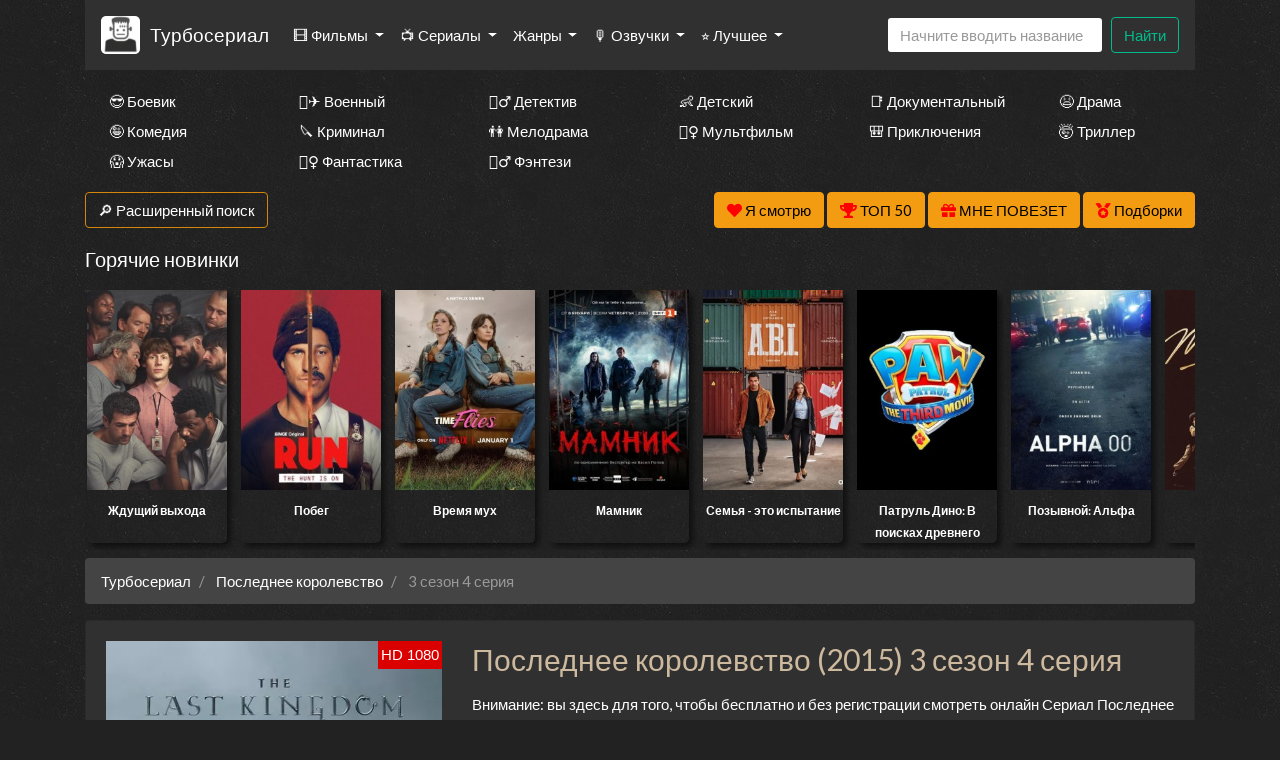

--- FILE ---
content_type: text/html; charset=utf-8
request_url: https://turboserial.com/episode/302153
body_size: 30730
content:
<!DOCTYPE html>
<html lang="ru">
<head>
	<meta http-equiv="content-type" content="text/html; charset=utf-8" />
	<title>Последнее королевство (2015) 3 сезон 4 серия смотреть онлайн бесплатно</title>
	<meta name="viewport" content="width=device-width, initial-scale=1">
	<meta name="description" content="После просмотра 4 серии сериала "Последнее королевство", вы погрузитесь в захватывающий мир интриг и неожиданных поворотов сюжета." />
	<meta name="keywords" content="" />
    
<meta property="og:site_name" content="Смотреть сериалы HD онлайн бесплатно в хорошем качестве">
<meta property="og:type" content="article">
<meta property="og:title" content="Сериал Последнее королевство смотреть онлайн бесплатно в хорошем качестве HD">
<meta property="og:url" content="https://turboserial.com/watch/23129~Последнее+королевство">
<meta property="og:description" content="Времена правления короля Уэссекса Альфреда Великого, сумевшего отвоевать английские земли у датских викингов — данов. Ещё в младенчестве похищенный данами Ут...">
<meta property="og:image" content="https://turboserial.com/storage/static/types/cinema/posters/st-23129/a3814419.jpg">
<link rel="icon" href="/types/cinema/template/images/logo/st-turboserial1/cfca3f73.jpg">
	<!-- <link href="/types/cinema/template/bootstrap/css/bootstrap.min.css" rel="stylesheet"> -->
	<!-- <link href="/types/cinema/template/bootstrap/css/bootstrap-responsive.min.css" rel="stylesheet"> -->
	<!-- <link rel="stylesheet" href="https://stackpath.bootstrapcdn.com/bootstrap/4.1.1/css/bootstrap.min.css" integrity="sha384-WskhaSGFgHYWDcbwN70/dfYBj47jz9qbsMId/iRN3ewGhXQFZCSftd1LZCfmhktB" crossorigin="anonymous"> -->
	<link rel="preload" as="style" href="/types/cinema/template/templates/seasongo/bootstrap/darkly/bootstrap.min.css">
	<link rel="preload" as="style" href="/types/cinema/template/templates/seasongo/css/lordfilm.css?183">
	<style>
		body {
			/*background: url('/template/images/spiration-dark.png');*/
			/*background: url('/types/cinema/template/templates/seasongo/images/dark_wood.png');*/
            			background: url('/types/cinema/template/templates/seasongo/images/st-dark_wall/2a15a74c.jpg');
            		}
	</style>
	<link rel="preload" as="style" href="/types/cinema/template/templates/seasongo/css/style.css?183">
	<link rel="preload" as="style" href="/types/engine/template/css/font-awesome/5.3.1/css/all.min.css">
	<link rel="preload" as="style" href="/types/cinema/template/templates/seasongo/js/OwlCarousel2-2.3.4/dist/assets/owl.carousel.min.css">
	<link rel="preload" as="style" href="/types/cinema/template/templates/seasongo/js/OwlCarousel2-2.3.4/dist/assets/owl.theme.default.min.css">
	<link rel="preload" as="font" type="font/woff2" crossorigin="anonymous" href="/types/engine/template/css/font-awesome/5.3.1/webfonts/fa-solid-900.woff2">

	<!-- <link rel="preload" href="/types/cinema/template/templates/seasongo/bootstrap/darkly/bootstrap.min.css?183" as="style" onload="this.onload=null;this.rel='stylesheet'"> -->
	<!-- <noscript><link rel="stylesheet" href="/types/cinema/template/templates/seasongo/bootstrap/darkly/bootstrap.min.css?183"></noscript> -->
	<link rel="stylesheet" href="/types/cinema/template/templates/seasongo/bootstrap/darkly/bootstrap.min.css?183">
	<link rel="stylesheet" href="/types/cinema/template/templates/seasongo/css/lordfilm.css?183">
	<link href="/types/cinema/template/templates/seasongo/css/style.css?183" rel="stylesheet">
	<!-- <link href="/sites/turboserial.com/css/style.css?183" rel="stylesheet"> -->
	<link rel="stylesheet" href="/types/engine/template/css/font-awesome/5.3.1/css/all.min.css">
	<link rel="stylesheet" href="/types/cinema/template/templates/seasongo/js/OwlCarousel2-2.3.4/dist/assets/owl.carousel.min.css">
	<link rel="stylesheet" href="/types/cinema/template/templates/seasongo/js/OwlCarousel2-2.3.4/dist/assets/owl.theme.default.min.css">
	<!-- <link rel="stylesheet" href="/template/css/social-likes_flat.css"> -->
	<script type="application/ld+json">
		{
			"@context" : "http://schema.org",
			"@type" : "Organization",
			"name" : "Турбосериал",
			"url" : "https://turboserial.com"
		}
	</script>
<!-- Livewire Styles --><style >[wire\:loading][wire\:loading], [wire\:loading\.delay][wire\:loading\.delay], [wire\:loading\.inline-block][wire\:loading\.inline-block], [wire\:loading\.inline][wire\:loading\.inline], [wire\:loading\.block][wire\:loading\.block], [wire\:loading\.flex][wire\:loading\.flex], [wire\:loading\.table][wire\:loading\.table], [wire\:loading\.grid][wire\:loading\.grid], [wire\:loading\.inline-flex][wire\:loading\.inline-flex] {display: none;}[wire\:loading\.delay\.none][wire\:loading\.delay\.none], [wire\:loading\.delay\.shortest][wire\:loading\.delay\.shortest], [wire\:loading\.delay\.shorter][wire\:loading\.delay\.shorter], [wire\:loading\.delay\.short][wire\:loading\.delay\.short], [wire\:loading\.delay\.default][wire\:loading\.delay\.default], [wire\:loading\.delay\.long][wire\:loading\.delay\.long], [wire\:loading\.delay\.longer][wire\:loading\.delay\.longer], [wire\:loading\.delay\.longest][wire\:loading\.delay\.longest] {display: none;}[wire\:offline][wire\:offline] {display: none;}[wire\:dirty]:not(textarea):not(input):not(select) {display: none;}:root {--livewire-progress-bar-color: #2299dd;}[x-cloak] {display: none !important;}[wire\:cloak] {display: none !important;}dialog#livewire-error::backdrop {background-color: rgba(0, 0, 0, .6);}</style>
</head>
<body>
	<div class="container mainContainer">
		<nav class="navbar navbar-expand-lg navbar-light bg-light mb-3 main-menu">
  <a href="/">
    <img style="height: 38px; width: auto; opacity: 1; border-radius: 5px; margin-right: 10px;" width="38" heght="38" src="/types/cinema/template/images/logo/st-turboserial1/cfca3f73.jpg" alt="Турбосериал">
  </a>
  <a class="navbar-brand" href="/">Турбосериал</a>
  <button class="navbar-toggler" type="button" data-toggle="collapse" data-target="#navbarSupportedContent" aria-controls="navbarSupportedContent" aria-expanded="false" aria-label="Toggle navigation">
    <span class="navbar-toggler-icon"></span>
  </button>

  <div class="collapse navbar-collapse" id="navbarSupportedContent">
    <ul class="navbar-nav mr-auto">
       <li class="nav-item dropdown ">
        <a class="nav-link dropdown-toggle" href="#" id="films" role="button" data-toggle="dropdown" aria-haspopup="true" aria-expanded="false">
          🎞 Фильмы
        </a>
        <div class="dropdown-menu" aria-labelledby="films">
          <a class="dropdown-item " href="/group/7">Все фильмы</a>
          <a class="dropdown-item" href="/group/359">🖥 Фильмы в 4к</a>
          <!-- <a class="dropdown-item " href="/group/3">🇷🇺 Русские фильмы</a> -->
          <!-- <a class="dropdown-item " href="/group/9">🇷🇺 Русские комедии 🙃</a> -->
          <a class="dropdown-item " href="/group/4">🇺🇸 Зарубежные фильмы</a>
        </div>
      </li>
      <li class="nav-item dropdown ">
        <a class="nav-link dropdown-toggle" href="#" id="serials" role="button" data-toggle="dropdown" aria-haspopup="true" aria-expanded="false">
          📺 Сериалы
        </a>
        <div class="dropdown-menu" aria-labelledby="serials">
          <a class="dropdown-item " href="/group/6">Все сериалы</a>
          <!-- <a class="dropdown-item " href="/group/1">🇷🇺 Русские сериалы</a> -->
          <a class="dropdown-item " href="/group/2">🇺🇸 Зарубежные сериалы</a>
          <a class="dropdown-item" href="/group/10">🇹🇷 Турецкие сериалы</a>
          <hr class="dropdown-divider">
          <a class="dropdown-item" href="/group/368">🇯🇵 Японские дорамы</a>
          <a class="dropdown-item" href="/group/365">🇹🇼 Тайваньские дорамы</a>
          <a class="dropdown-item" href="/group/362">🇰🇷 Корейские дорамы</a>
          <a class="dropdown-item" href="/group/363">🇨🇳 Китайские дорамы</a>
          <a class="dropdown-item" href="/group/364">🇹🇭 Тайские дорамы</a>
        </div>
      </li>
      <!-- <li class="nav-item ">
        <a class="nav-link" href="/group/1">🇷🇺 Русские</a>
      </li>
      <li class="nav-item ">
        <a class="nav-link" href="/group/2">🇺🇸 Зарубежные</a>
      </li>
      <li class="nav-item ">
        <a class="nav-link" href="/group/10">🇹🇷 Турецкие</a>
      </li> -->
      <li class="nav-item dropdown ">
        <a class="nav-link dropdown-toggle" href="#" id="genres" role="button" data-toggle="dropdown" aria-haspopup="true" aria-expanded="false">
          Жанры
        </a>
        <div class="dropdown-menu" aria-labelledby="genres">
          <a class="dropdown-item " href="/genres/7~Аниме">👩‍🎤 Аниме</a><a class="dropdown-item " href="/genres/1848~Биография">📔 Биография</a><a class="dropdown-item " href="/genres/65~Боевик">😎 Боевик</a><a class="dropdown-item " href="/genres/5217~Вестерн">🐎 Вестерн</a><a class="dropdown-item " href="/genres/843~Военный">👨‍✈️ Военный</a><a class="dropdown-item " href="/genres/67~Детектив">🕵️‍♂️ Детектив</a><a class="dropdown-item " href="/genres/1891~Детский">👶 Детский</a><a class="dropdown-item " href="/genres/6013~Документальный">📑 Документальный</a><a class="dropdown-item " href="/genres/50~Драма">😫 Драма</a><a class="dropdown-item " href="/genres/84253~Игра">🎲 Игра</a><a class="dropdown-item " href="/genres/1166~История">📖 История</a><a class="dropdown-item " href="/genres/11~Комедия">🤪 Комедия</a><a class="dropdown-item " href="/genres/24579~Концерт">🎙 Концерт</a><a class="dropdown-item " href="/genres/431~Короткометражка">🎥 Короткометражка</a><a class="dropdown-item " href="/genres/517~Криминал">🔪 Криминал</a><a class="dropdown-item " href="/genres/10~Мелодрама">👫 Мелодрама</a><a class="dropdown-item " href="/genres/99~Музыка">🎼 Музыка</a><a class="dropdown-item " href="/genres/8~Мультфильм">🧚‍♀️ Мультфильм</a><a class="dropdown-item " href="/genres/97~Мюзикл">🕺 Мюзикл</a><a class="dropdown-item " href="/genres/9042~Новости">👨‍💼 Новости</a><a class="dropdown-item " href="/genres/12~Приключения">🎒 Приключения</a><a class="dropdown-item " href="/genres/11729~Реальное+тв">👨‍💻 Реальное тв</a><a class="dropdown-item " href="/genres/98~Семейный">👨‍👩‍👧‍👦 Семейный</a><a class="dropdown-item " href="/genres/478~Спорт">⚽ Спорт</a><a class="dropdown-item " href="/genres/86744~Ток-шоу">🎤 Ток-шоу</a><a class="dropdown-item " href="/genres/66~Триллер">🤯 Триллер</a><a class="dropdown-item " href="/genres/418~Ужасы">😱 Ужасы</a><a class="dropdown-item " href="/genres/9~Фантастика">🧙‍♀️ Фантастика</a><a class="dropdown-item " href="/genres/21594~Фильм-нуар">🤠 Фильм-нуар</a><a class="dropdown-item " href="/genres/83~Фэнтези">🧝‍♂️ Фэнтези</a><a class="dropdown-item " href="/genres/13420~Церемония">🏅 Церемония</a>
        </div>
      </li>
      <li class="nav-item dropdown ">
        <a class="nav-link dropdown-toggle" href="#" id="dubbings" role="button" data-toggle="dropdown" aria-haspopup="true" aria-expanded="false">
          🎙 Озвучки
        </a>
        <div class="dropdown-menu" aria-labelledby="dubbings">
          
          <a class="dropdown-item" href="/group/270">LostFilm</a>
          <a class="dropdown-item" href="/group/314">Кураж-Бамбей</a>
          <a class="dropdown-item" href="/group/283">Amedia</a>
          <a class="dropdown-item" href="/group/280">Кубик в Кубе</a>
          <a class="dropdown-item" href="/group/267">HDrezka Studio</a>
          <a class="dropdown-item" href="/group/266">Newstudio</a>
          <a class="dropdown-item" href="/group/265">Coldfilm</a>
          <a class="dropdown-item" href="/group/282">Alexfilm</a>
          <a class="dropdown-item" href="/group/263">BaibaKo</a>
          <a class="dropdown-item" href="/group/271">IdeaFilm</a>
          <a class="dropdown-item" href="/group/276">Украинский</a>
        </div>
      </li>
      <li class="nav-item dropdown">
        <a class="nav-link dropdown-toggle" href="#" id="bestByYears" role="button" data-toggle="dropdown" aria-haspopup="true" aria-expanded="false">
          ⭐ Лучшее
        </a>
        <div class="dropdown-menu" aria-labelledby="bestByYears">
          <a class="dropdown-item" href="/articles">Статьи про кино</a>
          <a class="dropdown-item" href="/search?year=2025&amp;type=1&amp;order=topRated&amp;index">Лучшие сериалы 2025 года</a>
          <a class="dropdown-item" href="/search?year=2024&amp;type=1&amp;order=topRated&amp;index">Лучшие сериалы 2024 года</a>
          <a class="dropdown-item" href="/search?year=2023&amp;type=1&amp;order=topRated&amp;index">Лучшие сериалы 2023 года</a>
          <a class="dropdown-item" href="/search?year=2022&amp;type=1&amp;order=topRated&amp;index">Лучшие сериалы 2022 года</a>
          <a class="dropdown-item" href="/search?year=2021&amp;type=1&amp;order=topRated&amp;index">Лучшие сериалы 2021 года</a>
          <a class="dropdown-item" href="/search?year=2020&amp;type=1&amp;order=topRated&amp;index">Лучшие сериалы 2020 года</a>
          <a class="dropdown-item" href="/search?year=2019&amp;type=1&amp;order=topRated&amp;index">Лучшие сериалы 2019 года</a>
          <a class="dropdown-item" href="/search?year=2018&amp;type=1&amp;order=topRated&amp;index">Лучшие сериалы 2018 года</a>
          <a class="dropdown-item" href="/search?year=2017&amp;type=1&amp;order=topRated&amp;index">Лучшие сериалы 2017 года</a>
          <a class="dropdown-item" href="/search?year=2016&amp;type=1&amp;order=topRated&amp;index">Лучшие сериалы 2016 года</a>
          <a class="dropdown-item" href="/search?type=1&amp;order=worstRated&amp;index">Самые <span style="color: red;">худшие</span> сериалы 🤮</a>
        </div>
      </li>
    </ul>
    <!-- <form class="form-inline my-2 my-lg-0">
      <select class="form-control mr-sm-2">
        
      </select>
    </form> -->
    <form wire:snapshot="{&quot;data&quot;:{&quot;query&quot;:null,&quot;movies&quot;:null,&quot;domain&quot;:[[],{&quot;key&quot;:&quot;turboserial.com&quot;,&quot;class&quot;:&quot;App\\Models\\Domain&quot;,&quot;relations&quot;:[&quot;clientRedirectTo&quot;,&quot;cinemaDomain&quot;,&quot;cinemaDomain.engineDomain&quot;,&quot;cinemaDomain.engineDomain.redirectTo&quot;,&quot;cinemaDomain.engineDomain.yandexRedirectTo&quot;,&quot;cinemaDomain.engineDomain.googleRedirectTo&quot;,&quot;cinemaDomain.engineDomain.bingRedirectTo&quot;,&quot;cinemaDomain.engineDomain.ruDomain&quot;,&quot;cinemaDomain.engineDomain.yandexRuDomain&quot;,&quot;cinemaDomain.engineDomain.googleRuDomain&quot;,&quot;cinemaDomain.engineDomain.bingRuDomain&quot;,&quot;metrika&quot;,&quot;parentDomain&quot;,&quot;recaptchaKey&quot;,&quot;template&quot;],&quot;s&quot;:&quot;elmdl&quot;}],&quot;requestedDomain&quot;:[[],{&quot;key&quot;:&quot;turboserial.com&quot;,&quot;class&quot;:&quot;App\\Models\\Domain&quot;,&quot;relations&quot;:[&quot;clientRedirectTo&quot;,&quot;cinemaDomain&quot;,&quot;cinemaDomain.engineDomain&quot;,&quot;cinemaDomain.engineDomain.redirectTo&quot;,&quot;cinemaDomain.engineDomain.yandexRedirectTo&quot;,&quot;cinemaDomain.engineDomain.googleRedirectTo&quot;,&quot;cinemaDomain.engineDomain.bingRedirectTo&quot;,&quot;cinemaDomain.engineDomain.ruDomain&quot;,&quot;cinemaDomain.engineDomain.yandexRuDomain&quot;,&quot;cinemaDomain.engineDomain.googleRuDomain&quot;,&quot;cinemaDomain.engineDomain.bingRuDomain&quot;,&quot;metrika&quot;,&quot;parentDomain&quot;,&quot;recaptchaKey&quot;,&quot;template&quot;],&quot;s&quot;:&quot;elmdl&quot;}],&quot;focus&quot;:false,&quot;filter_opened&quot;:false,&quot;filter_name&quot;:&quot;\u0412\u0441\u0435&quot;,&quot;template&quot;:null},&quot;memo&quot;:{&quot;id&quot;:&quot;ZOlqnWgnsvx2aNJ89ZBx&quot;,&quot;name&quot;:&quot;cinema.dropdown-search&quot;,&quot;path&quot;:&quot;episode\/302153&quot;,&quot;method&quot;:&quot;GET&quot;,&quot;release&quot;:&quot;a-a-a&quot;,&quot;children&quot;:[],&quot;scripts&quot;:[],&quot;assets&quot;:[],&quot;errors&quot;:[],&quot;locale&quot;:&quot;ru&quot;},&quot;checksum&quot;:&quot;dd60d8dfaf1ce46ae8797a55b95213770a67b55c7f23579aad195abfdaca1d00&quot;}" wire:effects="{&quot;partials&quot;:[]}" wire:id="ZOlqnWgnsvx2aNJ89ZBx" class="form-inline my-2 my-lg-0 main-menu-search" method="get" action="/search" x-data="{ focus: false }"
    @click.outside="focus = false">
    <div class="btn-group">
        <input class="form-control mr-sm-2 main-search" type="search" name="q" placeholder="Начните вводить название"
            aria-label="Search" autocomplete="off" style="width: 216px;" wire:model.live="query"
            @focus="focus = true">
        <div class="dropdown-menu search-helper" x-bind:class="{ 'show': focus }" style="width: 200px; padding: 0;">
            <ul class="list-group search-helper-list">
                <!--[if BLOCK]><![endif]--><!--[if ENDBLOCK]><![endif]-->            </ul>
        </div>
    </div>
    <button class="btn btn-outline-success my-0 my-sm-0" type="submit">Найти</button>
</form>
    <script>
      document.addEventListener("DOMContentLoaded", function() {
        // перемещаем поиск для маленького экрана
        function changeSearchPosition() {
          if ($(document).width() < 992 ) {
            $(".main-menu-search").appendTo(".search-mobile");
          } else {
            $(".main-menu-search").appendTo(".main-menu");
          }
        }

        // выполняем после загрузки страницы и в случае события изменения ширины экрана
        changeSearchPosition();

        $( window ).resize(function() {
          changeSearchPosition();
        });

      });
    </script>
  </div>
</nav>



<div class="search-mobile">
</div>

<div class="genresBlock sd-none d-none d-md-block">
  <div class="row mb-3">
    <div class="col-md-3 col-lg-2"><a class="dropdown-item " href="/genres/65~Боевик">😎 Боевик</a></div>
    <div class="col-md-3 col-lg-2"><a class="dropdown-item " href="/genres/843~Военный">👨‍✈️ Военный</a></div>
    <div class="col-md-3 col-lg-2"><a class="dropdown-item " href="/genres/67~Детектив">🕵️‍♂️ Детектив</a></div>
    <div class="col-md-3 col-lg-2"><a class="dropdown-item " href="/genres/1891~Детский">👶 Детский</a></div>
    <div class="col-md-3 col-lg-2"><a class="dropdown-item " href="/genres/6013~Документальный">📑 Документальный</a></div>
    <div class="col-md-3 col-lg-2"><a class="dropdown-item " href="/genres/50~Драма">😫 Драма</a></div>
    <div class="col-md-3 col-lg-2"><a class="dropdown-item " href="/genres/11~Комедия">🤪 Комедия</a></div>
    <div class="col-md-3 col-lg-2"><a class="dropdown-item " href="/genres/517~Криминал">🔪 Криминал</a></div>
    <div class="col-md-3 col-lg-2"><a class="dropdown-item " href="/genres/10~Мелодрама">👫 Мелодрама</a></div>
    <div class="col-md-3 col-lg-2"><a class="dropdown-item " href="/genres/8~Мультфильм">🧚‍♀️ Мультфильм</a></div>
    <div class="col-md-3 col-lg-2"><a class="dropdown-item " href="/genres/12~Приключения">🎒 Приключения</a></div>
    <div class="col-md-3 col-lg-2"><a class="dropdown-item " href="/genres/66~Триллер">🤯 Триллер</a></div>
    <div class="col-md-3 col-lg-2"><a class="dropdown-item " href="/genres/418~Ужасы">😱 Ужасы</a></div>
    <div class="col-md-3 col-lg-2"><a class="dropdown-item " href="/genres/9~Фантастика">🧙‍♀️ Фантастика</a></div>
    <div class="col-md-3 col-lg-2"><a class="dropdown-item " href="/genres/83~Фэнтези">🧝‍♂️ Фэнтези</a></div>
  </div>
</div>

		<div class="row">
    <div class="col-12 col-md-2">
        <button class="btn btn-success mb-3" type="button" data-toggle="collapse" data-target="#search"
            aria-expanded="false" aria-controls="search">
            🔎 Расширенный поиск
        </button>
    </div>
    <div class="col-12 col-md-10 text-right">
        <button wire:snapshot="{&quot;data&quot;:{&quot;domain&quot;:[[],{&quot;key&quot;:&quot;turboserial.com&quot;,&quot;class&quot;:&quot;App\\Models\\Domain&quot;,&quot;relations&quot;:[&quot;clientRedirectTo&quot;,&quot;cinemaDomain&quot;,&quot;cinemaDomain.engineDomain&quot;,&quot;cinemaDomain.engineDomain.redirectTo&quot;,&quot;cinemaDomain.engineDomain.yandexRedirectTo&quot;,&quot;cinemaDomain.engineDomain.googleRedirectTo&quot;,&quot;cinemaDomain.engineDomain.bingRedirectTo&quot;,&quot;cinemaDomain.engineDomain.ruDomain&quot;,&quot;cinemaDomain.engineDomain.yandexRuDomain&quot;,&quot;cinemaDomain.engineDomain.googleRuDomain&quot;,&quot;cinemaDomain.engineDomain.bingRuDomain&quot;,&quot;metrika&quot;,&quot;parentDomain&quot;,&quot;recaptchaKey&quot;,&quot;template&quot;],&quot;s&quot;:&quot;elmdl&quot;}],&quot;limit&quot;:30,&quot;template&quot;:&quot;livewire.cinema.templates.seasongo.watch-list&quot;},&quot;memo&quot;:{&quot;id&quot;:&quot;93Ie8j99679osyXW4Vsn&quot;,&quot;name&quot;:&quot;cinema.watch-list&quot;,&quot;path&quot;:&quot;episode\/302153&quot;,&quot;method&quot;:&quot;GET&quot;,&quot;release&quot;:&quot;a-a-a&quot;,&quot;children&quot;:[],&quot;scripts&quot;:[],&quot;assets&quot;:[],&quot;errors&quot;:[],&quot;locale&quot;:&quot;ru&quot;},&quot;checksum&quot;:&quot;1cde8d4d95aa45a28f27ff476b88bba7010141bb6f2bf95e6b50c8b7e6cd1bad&quot;}" wire:effects="{&quot;partials&quot;:[]}" wire:id="93Ie8j99679osyXW4Vsn" class="btn btn-warning savedMoviesBtn mb-3" data-toggle="collapse" data-target="#savedMoviesWrapper">
    <i class="fas fa-heart" style="color: red;"></i>
    <span style="color: #000;">
        Я смотрю
        <!--[if BLOCK]><![endif]--><!--[if ENDBLOCK]><![endif]-->    </span>

    <template x-teleport="#savedMoviesWrapper">
        <!--[if BLOCK]><![endif]-->                <p>Чтобы добавить сюда фильм, нажмите в плеере на кнопку &laquo;<i class="fas fa-heart"></i> Я смотрю&raquo;
                </p>
        <!--[if ENDBLOCK]><![endif]-->        </div>
    </template>
</button>
        <a class="btn btn-warning mb-3" href="/top50">
            <i class="fas fa-trophy" style="color: red;"></i>
            <span style="color: #000;">ТОП 50</span>
        </a>
        <a class="btn btn-warning mb-3" href="/api/lucky">
            <i class="fas fa-gift" style="color: red;"></i>
            <span style="color: #000;">МНЕ ПОВЕЗЕТ</span>
        </a>
        <a href="/compilations" class="btn btn-warning mb-3">
            <i class="fas fa-medal" style="color: red;"></i>
            <span style="color: #000;">Подборки</span>
        </a>
    </div>
</div>
<div class="collapse mb-3" id="savedMoviesWrapper">
</div>
<!-- убрать  show если верну кнопку -->
<div class="collapse mb-3" id="search">
    <div class="card card-body">
        <form class="my-2 my-lg-0" method="post" action="/search">
            <div class="row">
                <div class="col-6 col-md-3 col-lg-2">
                    <div class="form-group">
                        <label>Год</label>
                        <select class="form-control" name="year">
                            <option value="">Любой</option>
                            <option value="2026" >2026</option>
<option value="2025" >2025</option>
<option value="2024" >2024</option>
<option value="2023" >2023</option>
<option value="2022" >2022</option>
<option value="2021" >2021</option>
<option value="2020" >2020</option>
<option value="2019" >2019</option>
<option value="2018" >2018</option>
<option value="2017" >2017</option>
<option value="2016" >2016</option>
<option value="2015" >2015</option>
<option value="2014" >2014</option>
<option value="2013" >2013</option>
<option value="2012" >2012</option>
<option value="2011" >2011</option>
<option value="2010" >2010</option>
<option value="2009" >2009</option>
<option value="2008" >2008</option>
<option value="2007" >2007</option>
<option value="2006" >2006</option>
<option value="2005" >2005</option>
<option value="2004" >2004</option>
<option value="2003" >2003</option>
<option value="2002" >2002</option>
<option value="2001" >2001</option>
<option value="2000" >2000</option>
<option value="1999" >1999</option>
<option value="1998" >1998</option>
<option value="1997" >1997</option>
<option value="1996" >1996</option>
<option value="1995" >1995</option>
<option value="1994" >1994</option>
<option value="1993" >1993</option>
<option value="1992" >1992</option>
<option value="1991" >1991</option>
<option value="1990" >1990</option>
<option value="1989" >1989</option>
<option value="1988" >1988</option>
<option value="1987" >1987</option>
<option value="1986" >1986</option>
<option value="1985" >1985</option>
<option value="1984" >1984</option>
<option value="1983" >1983</option>
<option value="1982" >1982</option>
<option value="1981" >1981</option>
<option value="1980" >1980</option>
<option value="1979" >1979</option>
<option value="1978" >1978</option>
<option value="1977" >1977</option>
<option value="1976" >1976</option>
<option value="1975" >1975</option>
<option value="1974" >1974</option>
<option value="1973" >1973</option>
<option value="1972" >1972</option>
<option value="1971" >1971</option>
<option value="1970" >1970</option>
<option value="1969" >1969</option>
<option value="1968" >1968</option>
<option value="1967" >1967</option>
<option value="1966" >1966</option>
<option value="1965" >1965</option>
<option value="1964" >1964</option>
<option value="1963" >1963</option>
<option value="1962" >1962</option>
<option value="1961" >1961</option>
<option value="1960" >1960</option>
<option value="1959" >1959</option>
<option value="1958" >1958</option>
<option value="1957" >1957</option>
<option value="1956" >1956</option>
<option value="1955" >1955</option>
<option value="1954" >1954</option>
<option value="1953" >1953</option>
<option value="1952" >1952</option>
<option value="1951" >1951</option>
<option value="1950" >1950</option>
<option value="1949" >1949</option>
<option value="1948" >1948</option>
<option value="1947" >1947</option>
<option value="1946" >1946</option>
<option value="1945" >1945</option>
<option value="1944" >1944</option>
<option value="1943" >1943</option>
<option value="1942" >1942</option>
<option value="1941" >1941</option>
<option value="1940" >1940</option>
<option value="1939" >1939</option>
<option value="1938" >1938</option>
<option value="1937" >1937</option>
<option value="1936" >1936</option>
<option value="1935" >1935</option>
<option value="1934" >1934</option>
<option value="1933" >1933</option>
<option value="1932" >1932</option>
<option value="1931" >1931</option>
<option value="1930" >1930</option>
<option value="1929" >1929</option>
<option value="1928" >1928</option>
<option value="1927" >1927</option>
<option value="1926" >1926</option>
<option value="1925" >1925</option>
<option value="1924" >1924</option>
<option value="1923" >1923</option>
<option value="1922" >1922</option>
<option value="1921" >1921</option>
<option value="1920" >1920</option>
<option value="1919" >1919</option>
<option value="1918" >1918</option>
<option value="1917" >1917</option>
<option value="1916" >1916</option>
<option value="1915" >1915</option>
<option value="1914" >1914</option>
<option value="1913" >1913</option>
<option value="1912" >1912</option>
<option value="1911" >1911</option>
<option value="1910" >1910</option>
<option value="1909" >1909</option>
<option value="1908" >1908</option>
<option value="1907" >1907</option>
<option value="1906" >1906</option>
<option value="1905" >1905</option>
<option value="1904" >1904</option>
<option value="1903" >1903</option>
<option value="1902" >1902</option>
<option value="1898" >1898</option>
<option value="1895" >1895</option>

                        </select>
                    </div>
                </div>
                <div class="col-6 col-md-3 col-lg-2">
                    <div class="form-group">
                        <label>Жанр</label>
                        <select class="form-control" name="genre">
                            <option value="">Любой</option>
                            <option value="7" >аниме</option>
<option value="8" >мультфильм</option>
<option value="9" >фантастика</option>
<option value="10" >мелодрама</option>
<option value="11" >комедия</option>
<option value="12" >приключения</option>
<option value="50" >драма</option>
<option value="65" >боевик</option>
<option value="66" >триллер</option>
<option value="67" >детектив</option>
<option value="83" >фэнтези</option>
<option value="97" >мюзикл</option>
<option value="98" >семейный</option>
<option value="99" >музыка</option>
<option value="418" >ужасы</option>
<option value="431" >короткометражка</option>
<option value="478" >спорт</option>
<option value="517" >криминал</option>
<option value="843" >военный</option>
<option value="1166" >история</option>
<option value="1848" >биография</option>
<option value="1891" >детский</option>
<option value="3614" >для взрослых</option>
<option value="5217" >вестерн</option>
<option value="6013" >документальный</option>
<option value="9042" >новости</option>
<option value="11729" >реальное тв</option>
<option value="13420" >церемония</option>
<option value="21594" >фильм-нуар</option>
<option value="24579" >концерт</option>
<option value="84253" >игра</option>
<option value="86744" >ток-шоу</option>

                        </select>
                    </div>
                </div>
                <div class="col-6 col-md-3 col-lg-2">
                    <div class="form-group">
                        <label>Страна</label>
                        <select class="form-control" name="country">
                            <option value="">Любая</option>
                            <option value="2536" >Австралия</option>
<option value="10666" >Австрия</option>
<option value="57465" >Азербайджан</option>
<option value="12433" >Албания</option>
<option value="36674" >Алжир</option>
<option value="82195" >Ангола</option>
<option value="93193" >Андорра</option>
<option value="199701" >Антарктида</option>
<option value="132393" >Антильские Острова</option>
<option value="6937" >Аргентина</option>
<option value="80228" >Армения</option>
<option value="19112" >Аруба</option>
<option value="89699" >Афганистан</option>
<option value="81415" >Багамы</option>
<option value="112147" >Бангладеш</option>
<option value="196652" >Барбадос</option>
<option value="49377" >Бахрейн</option>
<option value="9361" >Беларусь</option>
<option value="145045" >Белиз</option>
<option value="668497" >Белоруссия</option>
<option value="101" >Бельгия</option>
<option value="668798" >Бенин</option>
<option value="668947" >Берег Слоновой кости</option>
<option value="138198" >Бермуды</option>
<option value="668780" >Бирма</option>
<option value="11008" >Болгария</option>
<option value="80593" >Боливия</option>
<option value="42245" >Босния и Герцеговина</option>
<option value="266686" >Босния-Герцеговина</option>
<option value="40753" >Ботсвана</option>
<option value="3995" >Бразилия</option>
<option value="668701" >Бруней-Даруссалам</option>
<option value="235064" >Буркина-Фасо</option>
<option value="668949" >Бурунди</option>
<option value="54014" >Бутан</option>
<option value="139583" >Вануату</option>
<option value="152647" >Ватикан</option>
<option value="635" >Великобритания</option>
<option value="4165" >Венгрия</option>
<option value="34086" >Венесуэла</option>
<option value="668699" >Виргинские Острова</option>
<option value="668627" >Виргинские Острова (Великобритания)</option>
<option value="6897" >Вьетнам</option>
<option value="668595" >Вьетнам Северный</option>
<option value="137572" >Гаити</option>
<option value="668864" >Гамбия</option>
<option value="51590" >Гана</option>
<option value="180284" >Гваделупа</option>
<option value="132523" >Гватемала</option>
<option value="668757" >Гвинея</option>
<option value="668700" >Гвинея-Бисау</option>
<option value="3286" >Германия</option>
<option value="71620" >Германия (ГДР)</option>
<option value="14808" >Германия (ФРГ)</option>
<option value="668848" >Гибралтар</option>
<option value="668647" >Гондурас</option>
<option value="265" >Гонконг</option>
<option value="169257" >Гренландия</option>
<option value="15500" >Греция</option>
<option value="8252" >Грузия</option>
<option value="6330" >Дания</option>
<option value="668702" >Джибути</option>
<option value="13542" >Доминикана</option>
<option value="38553" >Египет</option>
<option value="115661" >Замбия</option>
<option value="13532" >Зимбабве</option>
<option value="8595" >Израиль</option>
<option value="7409" >Индия</option>
<option value="7015" >Индонезия</option>
<option value="4121" >Иордания</option>
<option value="90291" >Ирак</option>
<option value="7233" >Иран</option>
<option value="2774" >Ирландия</option>
<option value="7098" >Исландия</option>
<option value="1110" >Испания</option>
<option value="3285" >Италия</option>
<option value="668865" >Йемен</option>
<option value="668594" >Кабо-Верде</option>
<option value="10285" >Казахстан</option>
<option value="53638" >Каймановы острова</option>
<option value="15581" >Камбоджа</option>
<option value="18110" >Камерун</option>
<option value="115" >Канада</option>
<option value="7234" >Катар</option>
<option value="51588" >Кения</option>
<option value="23202" >Кипр</option>
<option value="668510" >Киргизия</option>
<option value="264" >Китай</option>
<option value="18037" >Колумбия</option>
<option value="126751" >Конго</option>
<option value="162479" >Конго (ДРК)</option>
<option value="668650" >Корея</option>
<option value="98168" >Корея Северная</option>
<option value="1103" >Корея Южная</option>
<option value="128994" >Косово</option>
<option value="133655" >Коста-Рика</option>
<option value="668697" >Кот-д’Ивуар</option>
<option value="19846" >Куба</option>
<option value="15389" >Кувейт</option>
<option value="109501" >Кыргызстан</option>
<option value="104067" >Лаос</option>
<option value="9314" >Латвия</option>
<option value="668609" >Лесото</option>
<option value="58382" >Либерия</option>
<option value="13203" >Ливан</option>
<option value="15388" >Ливия</option>
<option value="7167" >Литва</option>
<option value="60735" >Лихтенштейн</option>
<option value="2775" >Люксембург</option>
<option value="668571" >Маврикий</option>
<option value="122800" >Мавритания</option>
<option value="120393" >Мадагаскар</option>
<option value="32836" >Макао</option>
<option value="20998" >Македония</option>
<option value="178883" >Малави</option>
<option value="23792" >Малайзия</option>
<option value="199405" >Мали</option>
<option value="199700" >Мальдивы</option>
<option value="43827" >Мальта</option>
<option value="15390" >Марокко</option>
<option value="668626" >Мартиника</option>
<option value="8001" >Мексика</option>
<option value="668589" >Мозамбик</option>
<option value="156214" >Молдова</option>
<option value="29186" >Монако</option>
<option value="106623" >Монголия</option>
<option value="236748" >Мьянма</option>
<option value="13531" >Намибия</option>
<option value="2537" >Непал</option>
<option value="119526" >Нигерия</option>
<option value="2567" >Нидерланды</option>
<option value="216153" >Никарагуа</option>
<option value="12297" >Новая Зеландия</option>
<option value="668514" >Новая Каледония</option>
<option value="7097" >Норвегия</option>
<option value="1588" >ОАЭ</option>
<option value="158910" >Оккупированная Палестинская территория</option>
<option value="668773" >Оман</option>
<option value="76880" >Остров Мэн</option>
<option value="668936" >Остров Святой Елены</option>
<option value="20326" >Пакистан</option>
<option value="205519" >Палау</option>
<option value="20339" >Палестина</option>
<option value="87396" >Панама</option>
<option value="76842" >Папуа - Новая Гвинея</option>
<option value="106353" >Парагвай</option>
<option value="22740" >Перу</option>
<option value="551" >Польша</option>
<option value="305" >Португалия</option>
<option value="24623" >Пуэрто Рико</option>
<option value="90301" >Реюньон</option>
<option value="155180" >Руанда</option>
<option value="13173" >Румыния</option>
<option value="123113" >Сальвадор</option>
<option value="668948" >Сан-Марино</option>
<option value="51589" >Саудовская Аравия</option>
<option value="668605" >Северная Македония</option>
<option value="239476" >Сейшельские острова</option>
<option value="13202" >Сенегал</option>
<option value="668863" >Сент-Китс и Невис</option>
<option value="20732" >Сербия</option>
<option value="141051" >Сербия и Черногория</option>
<option value="13444" >Сингапур</option>
<option value="159388" >Сирия</option>
<option value="1351" >Словакия</option>
<option value="47881" >Словения</option>
<option value="668767" >СНГ</option>
<option value="144327" >Сомали</option>
<option value="17621" >СССР</option>
<option value="144328" >Судан</option>
<option value="202" >США</option>
<option value="234425" >Сьерра-Леоне</option>
<option value="66713" >Таджикистан</option>
<option value="634" >Таиланд</option>
<option value="1926" >Тайвань</option>
<option value="22741" >Танзания</option>
<option value="668648" >Тринидад и Тобаго</option>
<option value="32285" >Тунис</option>
<option value="217669" >Туркменистан</option>
<option value="1837" >Турция</option>
<option value="137573" >Уганда</option>
<option value="6517" >Узбекистан</option>
<option value="6813" >Украина</option>
<option value="14013" >Уругвай</option>
<option value="668709" >Фарерские острова</option>
<option value="97552" >Фиджи</option>
<option value="518" >Филиппины</option>
<option value="6331" >Финляндия</option>
<option value="100" >Франция</option>
<option value="149567" >Французская Полинезия</option>
<option value="1352" >Хорватия</option>
<option value="668786" >ЦАР</option>
<option value="162124" >Чад</option>
<option value="103157" >Черногория</option>
<option value="1350" >Чехия</option>
<option value="37503" >Чехословакия</option>
<option value="9109" >Чили</option>
<option value="9649" >Швейцария</option>
<option value="6329" >Швеция</option>
<option value="64554" >Шри-Ланка</option>
<option value="98141" >Эквадор</option>
<option value="668724" >Эритрея</option>
<option value="10600" >Эстония</option>
<option value="175978" >Эфиопия</option>
<option value="8512" >ЮАР</option>
<option value="18228" >Югославия</option>
<option value="60873" >Югославия (ФР)</option>
<option value="98159" >Ямайка</option>
<option value="13" >Япония</option>

                        </select>
                    </div>
                </div>
                <div class="col-6 col-md-3 col-lg-2">
                    <div class="form-group">
                        <label>Сортировать</label>
                        <select class="form-control" name="order">
                            <option value="topRated" >По рейтингу</option>
<option value="mostRecent" >По дате</option>
<option value="recentAndTopRated" >Популярные новинки</option>

                        </select>
                    </div>
                </div>
                <div class="col-6 col-md-3 col-lg-2">
                    <label>&nbsp;</label>
                    <button class="btn btn-outline-success my-0 my-sm-0" type="submit"
                        style="display: block;">Найти</button>
                </div>
            </div>
        </form>
    </div>
</div>



<script type="application/ld+json">
    {"@context":"https:\/\/schema.org","@type":"Movie","name":"Последнее королевство","image":"https:\/\/turboserial.com\/storage\/static\/types\/cinema\/posters\/23129.jpg","dateCreated":"2018-09-01T01:00:00+03:00","url":"https:\/\/turboserial.com\/watch\/23129~Последнее+королевство","director":{"@type":"Person","name":""},"aggregateRating":{"@type":"AggregateRating","bestRating":10,"worstRating":0,"ratingValue":8.2,"ratingCount":244866}}
</script>

<script type="application/ld+json">
    {"@context":"https:\/\/schema.org","@type":"VideoObject","name":"Последнее королевство","description":"Времена правления короля Уэссекса Альфреда Великого, сумевшего отвоевать английские земли у датских викингов — данов. Ещё в младенчестве похищенный данами Утред...","thumbnailUrl":"https:\/\/turboserial.com\/storage\/static\/types\/cinema\/posters\/23129.jpg","uploadDate":"2018-09-01T01:00:00+03:00","embedUrl":"https:\/\/turboserial.com\/embed-players\/61894"}
</script>
<div class="top-movies mb-2">
	<div style="font-size: 20px;" class="mb-3">Горячие новинки</div>
	<div wire:snapshot="{&quot;data&quot;:{&quot;domain&quot;:[[],{&quot;key&quot;:&quot;turboserial.com&quot;,&quot;class&quot;:&quot;App\\Models\\Domain&quot;,&quot;relations&quot;:[&quot;clientRedirectTo&quot;,&quot;cinemaDomain&quot;,&quot;cinemaDomain.engineDomain&quot;,&quot;cinemaDomain.engineDomain.redirectTo&quot;,&quot;cinemaDomain.engineDomain.yandexRedirectTo&quot;,&quot;cinemaDomain.engineDomain.googleRedirectTo&quot;,&quot;cinemaDomain.engineDomain.bingRedirectTo&quot;,&quot;cinemaDomain.engineDomain.ruDomain&quot;,&quot;cinemaDomain.engineDomain.yandexRuDomain&quot;,&quot;cinemaDomain.engineDomain.googleRuDomain&quot;,&quot;cinemaDomain.engineDomain.bingRuDomain&quot;,&quot;metrika&quot;,&quot;parentDomain&quot;,&quot;recaptchaKey&quot;,&quot;template&quot;],&quot;s&quot;:&quot;elmdl&quot;}],&quot;order&quot;:&quot;mrv&quot;,&quot;orders&quot;:[{&quot;mr&quot;:&quot;\u043f\u043e \u0434\u0430\u0442\u0435&quot;,&quot;bt&quot;:&quot;\u043f\u043e \u0430\u043b\u0444\u0430\u0432\u0438\u0442\u0443&quot;,&quot;tr&quot;:&quot;\u043f\u043e \u0440\u0435\u0439\u0442\u0438\u043d\u0433\u0443&quot;,&quot;mv&quot;:&quot;\u043f\u043e \u043f\u0440\u043e\u0441\u043c\u043e\u0442\u0440\u0430\u043c&quot;,&quot;mc&quot;:&quot;\u043f\u043e \u043a\u043e\u043c\u043c\u0435\u043d\u0442\u0430\u0440\u0438\u044f\u043c&quot;,&quot;by&quot;:&quot;\u043f\u043e \u0433\u043e\u0434\u0443&quot;,&quot;mrv&quot;:&quot;\u0433\u043e\u0440\u044f\u0447\u0438\u0435 \u043d\u043e\u0432\u0438\u043d\u043a\u0438&quot;,&quot;mrr&quot;:&quot;\u043f\u043e\u0441\u043b\u0435\u0434\u043d\u0438\u0435 \u0440\u0435\u043b\u0438\u0437\u044b&quot;,&quot;wr&quot;:&quot;\u0445\u0443\u0434\u0448\u0435\u0435&quot;},{&quot;s&quot;:&quot;arr&quot;}],&quot;cached&quot;:true,&quot;limit&quot;:20,&quot;page&quot;:null,&quot;currentLimit&quot;:20,&quot;maxLimit&quot;:100,&quot;genre_id&quot;:null,&quot;year&quot;:null,&quot;country_id&quot;:null,&quot;group&quot;:null,&quot;onlyWithPoster&quot;:false,&quot;groupName&quot;:null,&quot;studio_id&quot;:null,&quot;rating&quot;:null,&quot;searchQuery&quot;:null,&quot;tag&quot;:null,&quot;yearFrom&quot;:null,&quot;yearTo&quot;:2026,&quot;ratingFrom&quot;:null,&quot;ratingTo&quot;:null,&quot;type&quot;:null,&quot;hasTypes&quot;:[[],{&quot;s&quot;:&quot;arr&quot;}],&quot;hasGenres&quot;:[[],{&quot;s&quot;:&quot;arr&quot;}],&quot;hasCountries&quot;:[[],{&quot;s&quot;:&quot;arr&quot;}],&quot;hasStudios&quot;:[[],{&quot;s&quot;:&quot;arr&quot;}],&quot;hasGroups&quot;:[[],{&quot;s&quot;:&quot;arr&quot;}],&quot;yearRange&quot;:[[],{&quot;s&quot;:&quot;arr&quot;}],&quot;ratingRange&quot;:[[],{&quot;s&quot;:&quot;arr&quot;}],&quot;domainMovie&quot;:null,&quot;view&quot;:&quot;top-movie-list&quot;,&quot;watchList&quot;:false,&quot;favorites&quot;:false,&quot;withFilters&quot;:false,&quot;filament&quot;:false,&quot;fullFilters&quot;:false,&quot;mountedActions&quot;:[[],{&quot;s&quot;:&quot;arr&quot;}],&quot;defaultAction&quot;:null,&quot;defaultActionArguments&quot;:null,&quot;defaultActionContext&quot;:null,&quot;defaultTableAction&quot;:null,&quot;defaultTableActionRecord&quot;:null,&quot;defaultTableActionArguments&quot;:null,&quot;componentFileAttachments&quot;:[[],{&quot;s&quot;:&quot;arr&quot;}],&quot;areSchemaStateUpdateHooksDisabledForTesting&quot;:false,&quot;discoveredSchemaNames&quot;:[[],{&quot;s&quot;:&quot;arr&quot;}],&quot;paginators&quot;:[{&quot;page&quot;:1},{&quot;s&quot;:&quot;arr&quot;}]},&quot;memo&quot;:{&quot;id&quot;:&quot;NrJN83Go20vXebHpLuhn&quot;,&quot;name&quot;:&quot;cinema.templates.movie-list&quot;,&quot;path&quot;:&quot;episode\/302153&quot;,&quot;method&quot;:&quot;GET&quot;,&quot;release&quot;:&quot;a-a-a&quot;,&quot;children&quot;:[],&quot;scripts&quot;:[],&quot;assets&quot;:[],&quot;errors&quot;:[],&quot;locale&quot;:&quot;ru&quot;},&quot;checksum&quot;:&quot;d6e960ece2c9e2991ae7dac0b41ec2a531af2b4d7497f9464362b9844b2db758&quot;}" wire:effects="{&quot;partials&quot;:[],&quot;url&quot;:{&quot;defaultAction&quot;:{&quot;as&quot;:&quot;action&quot;,&quot;use&quot;:&quot;replace&quot;,&quot;alwaysShow&quot;:false,&quot;except&quot;:null},&quot;defaultActionArguments&quot;:{&quot;as&quot;:&quot;actionArguments&quot;,&quot;use&quot;:&quot;replace&quot;,&quot;alwaysShow&quot;:false,&quot;except&quot;:null},&quot;defaultActionContext&quot;:{&quot;as&quot;:&quot;actionContext&quot;,&quot;use&quot;:&quot;replace&quot;,&quot;alwaysShow&quot;:false,&quot;except&quot;:null},&quot;defaultTableAction&quot;:{&quot;as&quot;:&quot;tableAction&quot;,&quot;use&quot;:&quot;replace&quot;,&quot;alwaysShow&quot;:false,&quot;except&quot;:null},&quot;defaultTableActionRecord&quot;:{&quot;as&quot;:&quot;tableActionRecord&quot;,&quot;use&quot;:&quot;replace&quot;,&quot;alwaysShow&quot;:false,&quot;except&quot;:null},&quot;defaultTableActionArguments&quot;:{&quot;as&quot;:&quot;tableActionArguments&quot;,&quot;use&quot;:&quot;replace&quot;,&quot;alwaysShow&quot;:false,&quot;except&quot;:null}}}" wire:id="NrJN83Go20vXebHpLuhn" class="owl-carousel">
    <!--[if BLOCK]><![endif]-->        <div class="movie">
            <div class="cinema-img mb-2">
                <a href="/watch/344602~Похищенная+девушка"
                    title="Смотреть онлайн &laquo;Похищенная девушка&raquo;">
                    <picture>
                        <source data-srcset="/storage/images/w200/storage/static/types/cinema/posters/344602.jpg"
                            type="image/webp">
                        <img data-srcset="/storage/images/w200/storage/static/types/cinema/posters/344602.jpg"
                            alt="Похищенная девушка" class="lazyload">
                    </picture>
                </a>
            </div>
            <div class="over-image">
                <div class="text-center title">
                    <a href="/watch/344602~Похищенная+девушка"
                        title="Смотреть онлайн бесплатно &laquo;Похищенная девушка&raquo;">
                        <span>Похищенная девушка</span>
                    </a>
                </div>
            </div>
        </div>
            <div class="movie">
            <div class="cinema-img mb-2">
                <a href="/watch/344623~Последнее+приключение+за+кадром+5+сезона+«Очень+странных+дел»"
                    title="Смотреть онлайн &laquo;Последнее приключение: за кадром 5 сезона «Очень странных дел»&raquo;">
                    <picture>
                        <source data-srcset="/storage/images/w200/storage/static/types/cinema/posters/344623.jpg"
                            type="image/webp">
                        <img data-srcset="/storage/images/w200/storage/static/types/cinema/posters/344623.jpg"
                            alt="Последнее приключение: за кадром 5 сезона «Очень странных дел»" class="lazyload">
                    </picture>
                </a>
            </div>
            <div class="over-image">
                <div class="text-center title">
                    <a href="/watch/344623~Последнее+приключение+за+кадром+5+сезона+«Очень+странных+дел»"
                        title="Смотреть онлайн бесплатно &laquo;Последнее приключение: за кадром 5 сезона «Очень странных дел»&raquo;">
                        <span>Последнее приключение: за кадром 5 сезона «Очень странных дел»</span>
                    </a>
                </div>
            </div>
        </div>
            <div class="movie">
            <div class="cinema-img mb-2">
                <a href="/watch/344609~Ждущий+выхода"
                    title="Смотреть онлайн &laquo;Ждущий выхода&raquo;">
                    <picture>
                        <source data-srcset="/storage/images/w200/storage/static/types/cinema/posters/344609.jpg"
                            type="image/webp">
                        <img data-srcset="/storage/images/w200/storage/static/types/cinema/posters/344609.jpg"
                            alt="Ждущий выхода" class="lazyload">
                    </picture>
                </a>
            </div>
            <div class="over-image">
                <div class="text-center title">
                    <a href="/watch/344609~Ждущий+выхода"
                        title="Смотреть онлайн бесплатно &laquo;Ждущий выхода&raquo;">
                        <span>Ждущий выхода</span>
                    </a>
                </div>
            </div>
        </div>
            <div class="movie">
            <div class="cinema-img mb-2">
                <a href="/watch/344603~Побег"
                    title="Смотреть онлайн &laquo;Побег&raquo;">
                    <picture>
                        <source data-srcset="/storage/images/w200/storage/static/types/cinema/posters/344603.jpg"
                            type="image/webp">
                        <img data-srcset="/storage/images/w200/storage/static/types/cinema/posters/344603.jpg"
                            alt="Побег" class="lazyload">
                    </picture>
                </a>
            </div>
            <div class="over-image">
                <div class="text-center title">
                    <a href="/watch/344603~Побег"
                        title="Смотреть онлайн бесплатно &laquo;Побег&raquo;">
                        <span>Побег</span>
                    </a>
                </div>
            </div>
        </div>
            <div class="movie">
            <div class="cinema-img mb-2">
                <a href="/watch/344712~Время+мух"
                    title="Смотреть онлайн &laquo;Время мух&raquo;">
                    <picture>
                        <source data-srcset="/storage/images/w200/storage/static/types/cinema/posters/344712.jpg"
                            type="image/webp">
                        <img data-srcset="/storage/images/w200/storage/static/types/cinema/posters/344712.jpg"
                            alt="Время мух" class="lazyload">
                    </picture>
                </a>
            </div>
            <div class="over-image">
                <div class="text-center title">
                    <a href="/watch/344712~Время+мух"
                        title="Смотреть онлайн бесплатно &laquo;Время мух&raquo;">
                        <span>Время мух</span>
                    </a>
                </div>
            </div>
        </div>
            <div class="movie">
            <div class="cinema-img mb-2">
                <a href="/watch/344655~Мамник"
                    title="Смотреть онлайн &laquo;Мамник&raquo;">
                    <picture>
                        <source data-srcset="/storage/images/w200/storage/static/types/cinema/posters/344655.jpg"
                            type="image/webp">
                        <img data-srcset="/storage/images/w200/storage/static/types/cinema/posters/344655.jpg"
                            alt="Мамник" class="lazyload">
                    </picture>
                </a>
            </div>
            <div class="over-image">
                <div class="text-center title">
                    <a href="/watch/344655~Мамник"
                        title="Смотреть онлайн бесплатно &laquo;Мамник&raquo;">
                        <span>Мамник</span>
                    </a>
                </div>
            </div>
        </div>
            <div class="movie">
            <div class="cinema-img mb-2">
                <a href="/watch/344611~Семья+-+это+испытание"
                    title="Смотреть онлайн &laquo;Семья - это испытание&raquo;">
                    <picture>
                        <source data-srcset="/storage/images/w200/storage/static/types/cinema/posters/344611.jpg"
                            type="image/webp">
                        <img data-srcset="/storage/images/w200/storage/static/types/cinema/posters/344611.jpg"
                            alt="Семья - это испытание" class="lazyload">
                    </picture>
                </a>
            </div>
            <div class="over-image">
                <div class="text-center title">
                    <a href="/watch/344611~Семья+-+это+испытание"
                        title="Смотреть онлайн бесплатно &laquo;Семья - это испытание&raquo;">
                        <span>Семья - это испытание</span>
                    </a>
                </div>
            </div>
        </div>
            <div class="movie">
            <div class="cinema-img mb-2">
                <a href="/watch/342312~Патруль+Дино+В+поисках+древнего+динозавра"
                    title="Смотреть онлайн &laquo;Патруль Дино: В поисках древнего динозавра&raquo;">
                    <picture>
                        <source data-srcset="/storage/images/w200/storage/static/types/cinema/posters/342312.jpg"
                            type="image/webp">
                        <img data-srcset="/storage/images/w200/storage/static/types/cinema/posters/342312.jpg"
                            alt="Патруль Дино: В поисках древнего динозавра" class="lazyload">
                    </picture>
                </a>
            </div>
            <div class="over-image">
                <div class="text-center title">
                    <a href="/watch/342312~Патруль+Дино+В+поисках+древнего+динозавра"
                        title="Смотреть онлайн бесплатно &laquo;Патруль Дино: В поисках древнего динозавра&raquo;">
                        <span>Патруль Дино: В поисках древнего динозавра</span>
                    </a>
                </div>
            </div>
        </div>
            <div class="movie">
            <div class="cinema-img mb-2">
                <a href="/watch/344730~Позывной+Альфа"
                    title="Смотреть онлайн &laquo;Позывной: Альфа&raquo;">
                    <picture>
                        <source data-srcset="/storage/images/w200/storage/static/types/cinema/posters/344730.jpg"
                            type="image/webp">
                        <img data-srcset="/storage/images/w200/storage/static/types/cinema/posters/344730.jpg"
                            alt="Позывной: Альфа" class="lazyload">
                    </picture>
                </a>
            </div>
            <div class="over-image">
                <div class="text-center title">
                    <a href="/watch/344730~Позывной+Альфа"
                        title="Смотреть онлайн бесплатно &laquo;Позывной: Альфа&raquo;">
                        <span>Позывной: Альфа</span>
                    </a>
                </div>
            </div>
        </div>
            <div class="movie">
            <div class="cinema-img mb-2">
                <a href="/watch/339966~Майкл"
                    title="Смотреть онлайн &laquo;Майкл&raquo;">
                    <picture>
                        <source data-srcset="/storage/images/w200/storage/static/types/cinema/posters/339966.jpg"
                            type="image/webp">
                        <img data-srcset="/storage/images/w200/storage/static/types/cinema/posters/339966.jpg"
                            alt="Майкл" class="lazyload">
                    </picture>
                </a>
            </div>
            <div class="over-image">
                <div class="text-center title">
                    <a href="/watch/339966~Майкл"
                        title="Смотреть онлайн бесплатно &laquo;Майкл&raquo;">
                        <span>Майкл</span>
                    </a>
                </div>
            </div>
        </div>
            <div class="movie">
            <div class="cinema-img mb-2">
                <a href="/watch/343643~Ходящая+во+сне"
                    title="Смотреть онлайн &laquo;Ходящая во сне&raquo;">
                    <picture>
                        <source data-srcset="/storage/images/w200/storage/static/types/cinema/posters/343643.jpg"
                            type="image/webp">
                        <img data-srcset="/storage/images/w200/storage/static/types/cinema/posters/343643.jpg"
                            alt="Ходящая во сне" class="lazyload">
                    </picture>
                </a>
            </div>
            <div class="over-image">
                <div class="text-center title">
                    <a href="/watch/343643~Ходящая+во+сне"
                        title="Смотреть онлайн бесплатно &laquo;Ходящая во сне&raquo;">
                        <span>Ходящая во сне</span>
                    </a>
                </div>
            </div>
        </div>
            <div class="movie">
            <div class="cinema-img mb-2">
                <a href="/watch/344413~Три+друга,+клад+и+матрос+Кошка"
                    title="Смотреть онлайн &laquo;Три друга, клад и матрос Кошка&raquo;">
                    <picture>
                        <source data-srcset="/storage/images/w200/storage/static/types/cinema/posters/344413.jpg"
                            type="image/webp">
                        <img data-srcset="/storage/images/w200/storage/static/types/cinema/posters/344413.jpg"
                            alt="Три друга, клад и матрос Кошка" class="lazyload">
                    </picture>
                </a>
            </div>
            <div class="over-image">
                <div class="text-center title">
                    <a href="/watch/344413~Три+друга,+клад+и+матрос+Кошка"
                        title="Смотреть онлайн бесплатно &laquo;Три друга, клад и матрос Кошка&raquo;">
                        <span>Три друга, клад и матрос Кошка</span>
                    </a>
                </div>
            </div>
        </div>
            <div class="movie">
            <div class="cinema-img mb-2">
                <a href="/watch/344410~Земля+греха"
                    title="Смотреть онлайн &laquo;Земля греха&raquo;">
                    <picture>
                        <source data-srcset="/storage/images/w200/storage/static/types/cinema/posters/344410.jpg"
                            type="image/webp">
                        <img data-srcset="/storage/images/w200/storage/static/types/cinema/posters/344410.jpg"
                            alt="Земля греха" class="lazyload">
                    </picture>
                </a>
            </div>
            <div class="over-image">
                <div class="text-center title">
                    <a href="/watch/344410~Земля+греха"
                        title="Смотреть онлайн бесплатно &laquo;Земля греха&raquo;">
                        <span>Земля греха</span>
                    </a>
                </div>
            </div>
        </div>
            <div class="movie">
            <div class="cinema-img mb-2">
                <a href="/watch/344409~Убегай!"
                    title="Смотреть онлайн &laquo;Убегай!&raquo;">
                    <picture>
                        <source data-srcset="/storage/images/w200/storage/static/types/cinema/posters/344409.jpg"
                            type="image/webp">
                        <img data-srcset="/storage/images/w200/storage/static/types/cinema/posters/344409.jpg"
                            alt="Убегай!" class="lazyload">
                    </picture>
                </a>
            </div>
            <div class="over-image">
                <div class="text-center title">
                    <a href="/watch/344409~Убегай!"
                        title="Смотреть онлайн бесплатно &laquo;Убегай!&raquo;">
                        <span>Убегай!</span>
                    </a>
                </div>
            </div>
        </div>
            <div class="movie">
            <div class="cinema-img mb-2">
                <a href="/watch/344397~Мастера+на+все+руки+выгнали+из+отряда+героев"
                    title="Смотреть онлайн &laquo;Мастера на все руки выгнали из отряда героев&raquo;">
                    <picture>
                        <source data-srcset="/storage/images/w200/storage/static/types/cinema/posters/344397.jpg"
                            type="image/webp">
                        <img data-srcset="/storage/images/w200/storage/static/types/cinema/posters/344397.jpg"
                            alt="Мастера на все руки выгнали из отряда героев" class="lazyload">
                    </picture>
                </a>
            </div>
            <div class="over-image">
                <div class="text-center title">
                    <a href="/watch/344397~Мастера+на+все+руки+выгнали+из+отряда+героев"
                        title="Смотреть онлайн бесплатно &laquo;Мастера на все руки выгнали из отряда героев&raquo;">
                        <span>Мастера на все руки выгнали из отряда героев</span>
                    </a>
                </div>
            </div>
        </div>
            <div class="movie">
            <div class="cinema-img mb-2">
                <a href="/watch/344435~Моя+любимая+воровка"
                    title="Смотреть онлайн &laquo;Моя любимая воровка&raquo;">
                    <picture>
                        <source data-srcset="/storage/images/w200/storage/static/types/cinema/posters/344435.jpg"
                            type="image/webp">
                        <img data-srcset="/storage/images/w200/storage/static/types/cinema/posters/344435.jpg"
                            alt="Моя любимая воровка" class="lazyload">
                    </picture>
                </a>
            </div>
            <div class="over-image">
                <div class="text-center title">
                    <a href="/watch/344435~Моя+любимая+воровка"
                        title="Смотреть онлайн бесплатно &laquo;Моя любимая воровка&raquo;">
                        <span>Моя любимая воровка</span>
                    </a>
                </div>
            </div>
        </div>
            <div class="movie">
            <div class="cinema-img mb-2">
                <a href="/watch/344424~Судья+Ли+Хан-ён"
                    title="Смотреть онлайн &laquo;Судья Ли Хан-ён&raquo;">
                    <picture>
                        <source data-srcset="/storage/images/w200/storage/static/types/cinema/posters/344424.jpg"
                            type="image/webp">
                        <img data-srcset="/storage/images/w200/storage/static/types/cinema/posters/344424.jpg"
                            alt="Судья Ли Хан-ён" class="lazyload">
                    </picture>
                </a>
            </div>
            <div class="over-image">
                <div class="text-center title">
                    <a href="/watch/344424~Судья+Ли+Хан-ён"
                        title="Смотреть онлайн бесплатно &laquo;Судья Ли Хан-ён&raquo;">
                        <span>Судья Ли Хан-ён</span>
                    </a>
                </div>
            </div>
        </div>
            <div class="movie">
            <div class="cinema-img mb-2">
                <a href="/watch/344440~Лучшее+лекарство"
                    title="Смотреть онлайн &laquo;Лучшее лекарство&raquo;">
                    <picture>
                        <source data-srcset="/storage/images/w200/storage/static/types/cinema/posters/344440.jpg"
                            type="image/webp">
                        <img data-srcset="/storage/images/w200/storage/static/types/cinema/posters/344440.jpg"
                            alt="Лучшее лекарство" class="lazyload">
                    </picture>
                </a>
            </div>
            <div class="over-image">
                <div class="text-center title">
                    <a href="/watch/344440~Лучшее+лекарство"
                        title="Смотреть онлайн бесплатно &laquo;Лучшее лекарство&raquo;">
                        <span>Лучшее лекарство</span>
                    </a>
                </div>
            </div>
        </div>
            <div class="movie">
            <div class="cinema-img mb-2">
                <a href="/watch/344457~Это+не+романтическая+комедия+с+подругой+детства"
                    title="Смотреть онлайн &laquo;Это не романтическая комедия с подругой детства&raquo;">
                    <picture>
                        <source data-srcset="/storage/images/w200/storage/static/types/cinema/posters/344457.jpg"
                            type="image/webp">
                        <img data-srcset="/storage/images/w200/storage/static/types/cinema/posters/344457.jpg"
                            alt="Это не романтическая комедия с подругой детства" class="lazyload">
                    </picture>
                </a>
            </div>
            <div class="over-image">
                <div class="text-center title">
                    <a href="/watch/344457~Это+не+романтическая+комедия+с+подругой+детства"
                        title="Смотреть онлайн бесплатно &laquo;Это не романтическая комедия с подругой детства&raquo;">
                        <span>Это не романтическая комедия с подругой детства</span>
                    </a>
                </div>
            </div>
        </div>
            <div class="movie">
            <div class="cinema-img mb-2">
                <a href="/watch/344456~Весенняя+лихорадка"
                    title="Смотреть онлайн &laquo;Весенняя лихорадка&raquo;">
                    <picture>
                        <source data-srcset="/storage/images/w200/storage/static/types/cinema/posters/344456.jpg"
                            type="image/webp">
                        <img data-srcset="/storage/images/w200/storage/static/types/cinema/posters/344456.jpg"
                            alt="Весенняя лихорадка" class="lazyload">
                    </picture>
                </a>
            </div>
            <div class="over-image">
                <div class="text-center title">
                    <a href="/watch/344456~Весенняя+лихорадка"
                        title="Смотреть онлайн бесплатно &laquo;Весенняя лихорадка&raquo;">
                        <span>Весенняя лихорадка</span>
                    </a>
                </div>
            </div>
        </div>
    <!--[if ENDBLOCK]><![endif]--></div>
	<script>
		document.addEventListener("DOMContentLoaded", function() {
			$(document).ready(function(){
				$(".owl-carousel").owlCarousel({
					margin:10,
					loop:true,
					autoWidth:true,
					nav: false,
					dots: false,
					autoplay: true,
					autoplayTimeout: 2000
				});
			});
		});
	</script>
</div>

<nav aria-label="breadcrumb">
  <ol class="breadcrumb" itemscope="" itemtype="https://schema.org/BreadcrumbList">
    <li class="breadcrumb-item" itemprop="itemListElement" itemscope="" itemtype="https://schema.org/ListItem">
    	<a itemprop="item" href="/"><span itemprop="name">Турбосериал</span></a>
    	<meta itemprop="position" content="1">
    </li>
    <li class="breadcrumb-item" itemprop="itemListElement" itemscope="" itemtype="https://schema.org/ListItem">
    	<a itemprop="item" href="/watch/23129~Последнее+королевство"><span itemprop="name">Последнее королевство</span></a>
    	<meta itemprop="position" content="2">
    </li>
    <li class="breadcrumb-item active" itemprop="itemListElement" itemscope="" itemtype="https://schema.org/ListItem" aria-current="page">
    	<span itemprop="name">3 сезон 4 серия</span>
    	<meta itemprop="position" content="3">
    </li>
  </ol>
</nav>
<div class="card mb-4">
	<!-- <div class="card-header">
		<h1 style="color: rgb(205, 185, 158); font-size: 2em;">Последнее королевство (2015) 3 сезон 4 серия</h1>
	</div> -->
	<div class="card-body">
		<div class="row">
			<div class="col-md-4" style="margin-bottom: 20px;">
				<div class="poster-hd">HD 1080</div>
				<picture>
					<source data-srcset="/storage/static/types/cinema/posters-webp/st-23129/39e76a18.webp" type="image/webp">
					<img class="mb-3 lazyload" data-srcset="/storage/static/types/cinema/posters/st-23129/a3814419.jpg" alt="Смотреть Последнее королевство онлайн в HD качестве" title="Обложка к Сериал Последнее королевство" style="width: 100%; height: auto;" width="200" height="300">
				</picture>
				<div class="rating-bar mb-3">
					<div class="rate-0">
						<span class="animate orange"></span>
					</div>
				</div>
				<script>
					document.addEventListener("DOMContentLoaded", function() {
						ceilRate = Math.ceil(7.9);
						$('.rate-0').addClass('rate-'+ceilRate);
					});
				</script>
				<p style="font-size: 2em; text-align: center;">
					<span class="thumb-up">
						<i class="far fa-thumbs-up"></i>
						<i class="fas fa-thumbs-up"></i>
					</span>
					<span style="margin-left: 20px;"></span>
					<span class="thumb-down">
						<i class="far fa-thumbs-down"></i>
						<i class="fas fa-thumbs-down"></i>
					</span>
				</p>
				<p style="text-align: center;">
					<span class="thumb-message" style="display: none;"></span>
				</p>
				<style>
					.thumb-up .fas, .thumb-down .fas {
						display: none;
					}
					.thumb-up:hover .far, .thumb-down:hover .far {
						display: none;
					}
					.thumb-up:hover .fas, .thumb-down:hover .fas {
						display: inline;
					}
				</style>
				<script>
					function thumb_recorded() {
						$('.thumb-message').html('Спасибо, запомнили');
						$('.thumb-message').fadeIn('slow');
						$('.thumb-message').fadeOut('slow');
					}

					document.addEventListener("DOMContentLoaded", function() {
						$('.thumb-up').on('click',function() {
							$.ajax({
								method: "POST",
								url: "/?r=Main/setThumb",
								data: { action: true }
							})
							.done(function( msg ) {
								thumb_recorded();
								// alert( "Data Saved: " + msg );
							})
							.fail(function( jqXHR, textStatus ) {
								thumb_recorded();
								// alert( "Request failed: " + textStatus );
							})
						});
						$('.thumb-down').on('click',function() {
							$.ajax({
								method: "POST",
								url: "/?r=Main/setThumb",
								data: { action: false }
							})
							.done(function( msg ) {
								thumb_recorded();
								// alert( "Data Saved: " + msg );
							})
							.fail(function( jqXHR, textStatus ) {
								thumb_recorded();
								// alert( "Request failed: " + textStatus );
							})
						});
					});
				</script>

				<div class="competition d-none" style="background-color: #454545;">
					<div style="text-align: center;">
						<div style="color: #fc0; font-size: 20px;">Наша группа Вконтакте</div>
						<div class="text-center align-middle mt-3 mb-3">
							<i class="fab fa-vk" style="color: #5b88bd;"></i>
							<a href="https://vk.com/seasongo" target="_blank" rel="nofollow" style="color: white; font-weight: bold; text-decoration: underline;">https://vk.com/seasongo</a>
						</div>
						<div style="color: red; font-size: 20px;">Внимание!</div>
						<div style="color: #fc0; font-size: 16px;">Розыгрыш подарков среди подписчиков нашей группы вконтакте.</div>
						<div class="text-center mt-3 mb-3">
							<i class="fab fa-vk" style="color: #5b88bd;"></i>
							<a href="https://vk.com/seasongo" target="_blank" rel="nofollow" style="color: white; font-weight: bold; text-decoration: underline;">https://vk.com/seasongo</a>
						</div>
						<div style="font-size: 14px;" class="mb-3">Подпишись на нашу группу и получи возможность выиграть портативную колонку! Результаты конкурса будут подведены <br><b>1 сентября 2019г</b>.</div>
						<img style="width: 200px; height: auto;" data-src="/types/cinema/template/images/competition/jbl_go2_black2.png" class="lazyload">
					</div>
				</div>

			<!-- 	<script type="text/javascript">
					document.addEventListener("DOMContentLoaded", function() {
						VK.Widgets.Group("vk_groups", {mode: 1, width: "250", height: "400"}, 180662647);
					});
				</script> -->

			</div>
			<div class="col-md-8 movie-info">
				<h1 class="mb-3" style="color: rgb(205, 185, 158); font-size: 2em;">Последнее королевство (2015) 3 сезон 4 серия</h1>
				<p>
					Внимание: вы здесь для того, чтобы бесплатно и без регистрации смотреть онлайн Сериал Последнее королевство 2015 в хорошем HD качестве и на русском языке. Сьемки происходили в Великобритания талантливым режиссером Ричард Сеньор, Ник Мерфи, Джон Ист, Джеми Донахью, Питер МакДональд, Питер Хор, Дэвид Пирс, Бен Чанан начиная с 2015 года.
				</p>
				<div class="updatedAtBlock mb-2 alert alert-success" style="font-size: 1em; display: none;">Обновление: 5 сезон 9, 10, 0 серия - 14.04.2023</div>
				<p>
					<p>После просмотра 4 серии сериала "Последнее королевство", вы погрузитесь в захватывающий мир интриг и неожиданных поворотов сюжета. Не упустите возможность следить за каждой новой серией этого выдающегося кинематографического произведения, так как каждая из них обладает своей уникальной атмосферой и впечатляющим сюжетом.</p>
<p>4 серия обещает вам океан удовольствия после просмотра. Сюжет этого эпизода увлечет вас так глубоко, что вы наверняка не пожалеете о времени, проведенном перед экраном. Если вы стремитесь наслаждаться просмотром данного сериала в высоком качестве, то ваш выбор будет полностью обоснованным. Каждый эпизод сериала Последнее королевство поражает не только захватывающими событиями, но и яркими, запоминающимися персонажами, которые оставят долговременное впечатление в вашей памяти.</p>
<p>Погрузитесь в мир эмоций и приключений и наслаждайтесь этим искусством, созданным выдающимися мастерами кинематографии специально для вас!</p>
				</p>
				<div class="row">
					<div class="col-md-6">
						<p>
							<b>Год выхода:</b>
							<a href="/search?year=2015" title="Показать все фильмы и сериалы 2015 года">2015</a>
						</p>
						<div class="mb-3"><b>Страна:</b> <ul class="movie-tags"><li><a href="/search?tag=635&amp;index" title="Сериалы из Великобритания">Великобритания</a> 🇬🇧</li>
</ul></div>
						<p class="movieTitleEn" style="display: none;"><b>Оригинальное название:</b> The Last Kingdom</p>
						<div class="mb-3"><b>Жанр:</b> <ul class="movie-tags"><li><a href="/genres/10~Мелодрама" title="Смотреть все &laquo;мелодрама&raquo;">мелодрама</a> 👫</li>
<li><a href="/genres/50~Драма" title="Смотреть все &laquo;драма&raquo;">драма</a> 😫</li>
<li><a href="/genres/65~Боевик" title="Смотреть все &laquo;боевик&raquo;">боевик</a> 😎</li>
<li><a href="/genres/1166~История" title="Смотреть все &laquo;история&raquo;">история</a> 📖</li>
</ul></div>
					</div>
					<div class="col-md-6">
						<p class="movieStatusStr"><b>Статус сериала:</b> <span class="movieStatus">Отменен/Завершен</span></p>
						<p class="movieStartedStr"><b>Дата выхода:</b> <span class="movieStarted">10.10.2015</span></p>
						<p class="movieEndedStr"><b>Дата окончания:</b> <span class="movieEnded">14.04.2023</span></p>
						<script>
							document.addEventListener("DOMContentLoaded", function() {
								movieType = 'serial';
								if ($('.movieStatus').is(':empty')) {
									$('.movieStatusStr').hide();
								}
								if ($('.movieStarted').is(':empty')) {
									$('.movieStartedStr').hide();
								}
								if ($('.movieEnded').is(':empty')) {
									$('.movieEndedStr').hide();
								}
								// alert(movieType);
								if (movieType == 'serial') {
									$('.updatedAtBlock').show();
								}
							});
						</script>
					</div>
				</div>
				<div class="mb-3"><b>В категориях:</b> <ul class="movie-tags"><li><a href="/group/2~Зарубежные+сериалы" title="Сериалы в категории &laquo;Зарубежные сериалы&raquo;">Зарубежные сериалы</a></li>
<li><a href="/group/6~Сериалы" title="Сериалы в категории &laquo;Сериалы&raquo;">Сериалы</a></li>
<li><a href="/group/256~Английские+сериалы" title="Сериалы в категории &laquo;Английские сериалы&raquo;">Английские сериалы</a></li>
</ul></div>
				                <div class="mb-3">
                    <b>Перевод:</b>
                    <ul class="movie-tags">
                                                <li>
                            <a href="/group/263~Озвучка+BaibaKo" title="Фильмы и сериалы в переводе от &laquo;Озвучка BaibaKo&raquo;">
                                Озвучка BaibaKo
                            </a>
                        </li>
                                                <li>
                            <a href="/group/266~Озвучка+Newstudio~1" title="Фильмы и сериалы в переводе от &laquo;Озвучка Newstudio&raquo;">
                                Озвучка Newstudio
                            </a>
                        </li>
                                                <li>
                            <a href="/group/267~Озвучка+HDrezka+Studio" title="Фильмы и сериалы в переводе от &laquo;Озвучка HDrezka Studio&raquo;">
                                Озвучка HDrezka Studio
                            </a>
                        </li>
                                                <li>
                            <a href="/group/270~Озвучка+LostFilm" title="Фильмы и сериалы в переводе от &laquo;Озвучка LostFilm&raquo;">
                                Озвучка LostFilm
                            </a>
                        </li>
                                                <li>
                            <a href="/group/272~Озвучка+Gears+Media" title="Фильмы и сериалы в переводе от &laquo;Озвучка Gears Media&raquo;">
                                Озвучка Gears Media
                            </a>
                        </li>
                                                <li>
                            <a href="/group/273~Кино+с+субтитрами" title="Фильмы и сериалы в переводе от &laquo;Кино с субтитрами&raquo;">
                                Кино с субтитрами
                            </a>
                        </li>
                                                <li>
                            <a href="/group/276~Озвучка+Украинский" title="Фильмы и сериалы в переводе от &laquo;Озвучка Украинский&raquo;">
                                Озвучка Украинский
                            </a>
                        </li>
                                            </ul>
                </div>
                				<div class="mb-3"><b>В ролях:</b> <ul class="movie-tags"><li><a href="/search?tag=1016" title="Смотреть сериалы с &laquo;Адриан Буше&raquo;" rel="nofollow">Адриан Буше</a></li>
<li><a href="/search?tag=1020" title="Смотреть сериалы с &laquo;Дэвид Гант&raquo;" rel="nofollow">Дэвид Гант</a></li>
<li><a href="/search?tag=6053" title="Смотреть сериалы с &laquo;Алан Дэвид&raquo;" rel="nofollow">Алан Дэвид</a></li>
<li><a href="/search?tag=8110" title="Смотреть сериалы с &laquo;Энди Гэтергуд&raquo;" rel="nofollow">Энди Гэтергуд</a></li>
<li><a href="/search?tag=8477" title="Смотреть сериалы с &laquo;Джейсон Флеминг&raquo;" rel="nofollow">Джейсон Флеминг</a></li>
<li><a href="/search?tag=9158" title="Смотреть сериалы с &laquo;Бьорн Фрайберг&raquo;" rel="nofollow">Бьорн Фрайберг</a></li>
<li><a href="/search?tag=9161" title="Смотреть сериалы с &laquo;Аттила Дж. Керекеш&raquo;" rel="nofollow">Аттила Дж. Керекеш</a></li>
<li><a href="/search?tag=9432" title="Смотреть сериалы с &laquo;Рутгер Хауэр&raquo;" rel="nofollow">Рутгер Хауэр</a></li>
<li><a href="/search?tag=13751" title="Смотреть сериалы с &laquo;Ева Бертистл&raquo;" rel="nofollow">Ева Бертистл</a></li>
<li><a href="/search?tag=13773" title="Смотреть сериалы с &laquo;Александр Виллауме&raquo;" rel="nofollow">Александр Виллауме</a></li>
<li><a href="/search?tag=13775" title="Смотреть сериалы с &laquo;Кеннет М. Кристенсен&raquo;" rel="nofollow">Кеннет М. Кристенсен</a></li>
<li><a href="/search?tag=13797" title="Смотреть сериалы с &laquo;Ричард Ранкин&raquo;" rel="nofollow">Ричард Ранкин</a></li>
<li><a href="/search?tag=14084" title="Смотреть сериалы с &laquo;Мэттью Макфэдиен&raquo;" rel="nofollow">Мэттью Макфэдиен</a></li>
<li><a href="/search?tag=15050" title="Смотреть сериалы с &laquo;Джеффри Томас&raquo;" rel="nofollow">Джеффри Томас</a></li>
<li><a href="/search?tag=19053" title="Смотреть сериалы с &laquo;Виктор МакГуайр&raquo;" rel="nofollow">Виктор МакГуайр</a></li>
<li><a href="/search?tag=19061" title="Смотреть сериалы с &laquo;Саймон Кунц&raquo;" rel="nofollow">Саймон Кунц</a></li>
<li><a href="/search?tag=20953" title="Смотреть сериалы с &laquo;Рюн Темт&raquo;" rel="nofollow">Рюн Темт</a></li>
<li><a href="/search?tag=25948" title="Смотреть сериалы с &laquo;Шон Джилдер&raquo;" rel="nofollow">Шон Джилдер</a></li>
<li><a href="/search?tag=30368" title="Смотреть сериалы с &laquo;Бьёрн Бенгтссон&raquo;" rel="nofollow">Бьёрн Бенгтссон</a></li>
<li><a href="/search?tag=30369" title="Смотреть сериалы с &laquo;Кристиан Хильборг&raquo;" rel="nofollow">Кристиан Хильборг</a></li>
<li><a href="/search?tag=31042" title="Смотреть сериалы с &laquo;Йоуханнес Хёйкьюр Йоуханнессон&raquo;" rel="nofollow">Йоуханнес Хёйкьюр Йоуханнессон</a></li>
<li><a href="/search?tag=34181" title="Смотреть сериалы с &laquo;Марк Бёрнс&raquo;" rel="nofollow">Марк Бёрнс</a></li>
<li><a href="/search?tag=39976" title="Смотреть сериалы с &laquo;Тоби Регбо&raquo;" rel="nofollow">Тоби Регбо</a></li>
<li><a href="/search?tag=39979" title="Смотреть сериалы с &laquo;Эми Рен&raquo;" rel="nofollow">Эми Рен</a></li>
<li><a href="/search?tag=39989" title="Смотреть сериалы с &laquo;Ласло Матраи&raquo;" rel="nofollow">Ласло Матраи</a></li>
<li><a href="/search?tag=41137" title="Смотреть сериалы с &laquo;Каван Клеркин&raquo;" rel="nofollow">Каван Клеркин</a></li>
<li><a href="/search?tag=41148" title="Смотреть сериалы с &laquo;Энтони Козенс&raquo;" rel="nofollow">Энтони Козенс</a></li>
<li><a href="/search?tag=42099" title="Смотреть сериалы с &laquo;Петер Ганцлер&raquo;" rel="nofollow">Петер Ганцлер</a></li>
<li><a href="/search?tag=42543" title="Смотреть сериалы с &laquo;Энтони Бирн&raquo;" rel="nofollow">Энтони Бирн</a></li>
<li><a href="/search?tag=43303" title="Смотреть сериалы с &laquo;Иэн Харт&raquo;" rel="nofollow">Иэн Харт</a></li>
<li><a href="/search?tag=44332" title="Смотреть сериалы с &laquo;Туре Линдхардт&raquo;" rel="nofollow">Туре Линдхардт</a></li>
<li><a href="/search?tag=44539" title="Смотреть сериалы с &laquo;Дэвид Скофилд&raquo;" rel="nofollow">Дэвид Скофилд</a></li>
<li><a href="/search?tag=45234" title="Смотреть сериалы с &laquo;Николет Барабас&raquo;" rel="nofollow">Николет Барабас</a></li>
<li><a href="/search?tag=45991" title="Смотреть сериалы с &laquo;Алек Ньюман&raquo;" rel="nofollow">Алек Ньюман</a></li>
<li><a href="/search?tag=46765" title="Смотреть сериалы с &laquo;Деклан Хэннигэн&raquo;" rel="nofollow">Деклан Хэннигэн</a></li>
<li><a href="/search?tag=49898" title="Смотреть сериалы с &laquo;Николас Роу&raquo;" rel="nofollow">Николас Роу</a></li>
<li><a href="/search?tag=51505" title="Смотреть сериалы с &laquo;Пол Риттер&raquo;" rel="nofollow">Пол Риттер</a></li>
<li><a href="/search?tag=52874" title="Смотреть сериалы с &laquo;Ингар Хельге Гимле&raquo;" rel="nofollow">Ингар Хельге Гимле</a></li>
<li><a href="/search?tag=56373" title="Смотреть сериалы с &laquo;Лоркан Кранич&raquo;" rel="nofollow">Лоркан Кранич</a></li>
<li><a href="/search?tag=61693" title="Смотреть сериалы с &laquo;Хеннинг Валин Якобсен&raquo;" rel="nofollow">Хеннинг Валин Якобсен</a></li>
<li><a href="/search?tag=63907" title="Смотреть сериалы с &laquo;Дэвид Доусон&raquo;" rel="nofollow">Дэвид Доусон</a></li>
<li><a href="/search?tag=65084" title="Смотреть сериалы с &laquo;Майкл Джибсон&raquo;" rel="nofollow">Майкл Джибсон</a></li>
<li><a href="/search?tag=67499" title="Смотреть сериалы с &laquo;Герард Кернс&raquo;" rel="nofollow">Герард Кернс</a></li>
<li><a href="/search?tag=70897" title="Смотреть сериалы с &laquo;Джозеф Миллсон&raquo;" rel="nofollow">Джозеф Миллсон</a></li>
<li><a href="/search?tag=72030" title="Смотреть сериалы с &laquo;Андре Эриксен&raquo;" rel="nofollow">Андре Эриксен</a></li>
<li><a href="/search?tag=73492" title="Смотреть сериалы с &laquo;Юлия Бахе-Вииг&raquo;" rel="nofollow">Юлия Бахе-Вииг</a></li>
<li><a href="/search?tag=74773" title="Смотреть сериалы с &laquo;Томас В. Габриэльссон&raquo;" rel="nofollow">Томас В. Габриэльссон</a></li>
<li><a href="/search?tag=74899" title="Смотреть сериалы с &laquo;Тобиас Зантельман&raquo;" rel="nofollow">Тобиас Зантельман</a></li>
<li><a href="/search?tag=79159" title="Смотреть сериалы с &laquo;Хенрик  Лундстрем&raquo;" rel="nofollow">Хенрик  Лундстрем</a></li>
<li><a href="/search?tag=80075" title="Смотреть сериалы с &laquo;Милли Брэйди&raquo;" rel="nofollow">Милли Брэйди</a></li>
<li><a href="/search?tag=81259" title="Смотреть сериалы с &laquo;Эмили Кокс&raquo;" rel="nofollow">Эмили Кокс</a></li>
<li><a href="/search?tag=82855" title="Смотреть сериалы с &laquo;Пери Баумейстер&raquo;" rel="nofollow">Пери Баумейстер</a></li>
<li><a href="/search?tag=86038" title="Смотреть сериалы с &laquo;Арнас Федаравичус&raquo;" rel="nofollow">Арнас Федаравичус</a></li>
<li><a href="/search?tag=88869" title="Смотреть сериалы с &laquo;Чарли Мерфи&raquo;" rel="nofollow">Чарли Мерфи</a></li>
<li><a href="/search?tag=92049" title="Смотреть сериалы с &laquo;Грэхам Фокс&raquo;" rel="nofollow">Грэхам Фокс</a></li>
<li><a href="/search?tag=94456" title="Смотреть сериалы с &laquo;Гарри МакИнтайр&raquo;" rel="nofollow">Гарри МакИнтайр</a></li>
<li><a href="/search?tag=95808" title="Смотреть сериалы с &laquo;Тимоти Уолкер&raquo;" rel="nofollow">Тимоти Уолкер</a></li>
<li><a href="/search?tag=97636" title="Смотреть сериалы с &laquo;Джеймс Норткот&raquo;" rel="nofollow">Джеймс Норткот</a></li>
<li><a href="/search?tag=98299" title="Смотреть сериалы с &laquo;Том Тейлор&raquo;" rel="nofollow">Том Тейлор</a></li>
<li><a href="/search?tag=101413" title="Смотреть сериалы с &laquo;Мэтт Девере&raquo;" rel="nofollow">Мэтт Девере</a></li>
<li><a href="/search?tag=104573" title="Смотреть сериалы с &laquo;Йонас Мальмшё&raquo;" rel="nofollow">Йонас Мальмшё</a></li>
<li><a href="/search?tag=108356" title="Смотреть сериалы с &laquo;Саймон Нэйдер&raquo;" rel="nofollow">Саймон Нэйдер</a></li>
<li><a href="/search?tag=110660" title="Смотреть сериалы с &laquo;Кристос Лоутон&raquo;" rel="nofollow">Кристос Лоутон</a></li>
<li><a href="/search?tag=111636" title="Смотреть сериалы с &laquo;Кристофер Сиуреф&raquo;" rel="nofollow">Кристофер Сиуреф</a></li>
<li><a href="/search?tag=112071" title="Смотреть сериалы с &laquo;Кэролайн Болтон&raquo;" rel="nofollow">Кэролайн Болтон</a></li>
<li><a href="/search?tag=117850" title="Смотреть сериалы с &laquo;Брайан Вернел&raquo;" rel="nofollow">Брайан Вернел</a></li>
<li><a href="/search?tag=120512" title="Смотреть сериалы с &laquo;Андреа  Ван Йенсен&raquo;" rel="nofollow">Андреа  Ван Йенсен</a></li>
<li><a href="/search?tag=122189" title="Смотреть сериалы с &laquo;Мартин Эллис&raquo;" rel="nofollow">Мартин Эллис</a></li>
<li><a href="/search?tag=130268" title="Смотреть сериалы с &laquo;Оле Кристоффер Эртвог&raquo;" rel="nofollow">Оле Кристоффер Эртвог</a></li>
<li><a href="/search?tag=130699" title="Смотреть сериалы с &laquo;Александр Дреймон&raquo;" rel="nofollow">Александр Дреймон</a></li>
<li><a href="/search?tag=130700" title="Смотреть сериалы с &laquo;Eliza Butterworth&raquo;" rel="nofollow">Eliza Butterworth</a></li>
<li><a href="/search?tag=136785" title="Смотреть сериалы с &laquo;Сергей Онопко&raquo;" rel="nofollow">Сергей Онопко</a></li>
<li><a href="/search?tag=138515" title="Смотреть сериалы с &laquo;Хелен Монкс&raquo;" rel="nofollow">Хелен Монкс</a></li>
<li><a href="/search?tag=141961" title="Смотреть сериалы с &laquo;Юэн Митчелл&raquo;" rel="nofollow">Юэн Митчелл</a></li>
<li><a href="/search?tag=142073" title="Смотреть сериалы с &laquo;Грант Стимпсон&raquo;" rel="nofollow">Грант Стимпсон</a></li>
<li><a href="/search?tag=145172" title="Смотреть сериалы с &laquo;Марк Флиттон&raquo;" rel="nofollow">Марк Флиттон</a></li>
<li><a href="/search?tag=146539" title="Смотреть сериалы с &laquo;Николас Уиттман&raquo;" rel="nofollow">Николас Уиттман</a></li>
<li><a href="/search?tag=148629" title="Смотреть сериалы с &laquo;Attila Beko&raquo;" rel="nofollow">Attila Beko</a></li>
<li><a href="/search?tag=149783" title="Смотреть сериалы с &laquo;Лаура Дёбрёши&raquo;" rel="nofollow">Лаура Дёбрёши</a></li>
<li><a href="/search?tag=152636" title="Смотреть сериалы с &laquo;Марк Риссман&raquo;" rel="nofollow">Марк Риссман</a></li>
<li><a href="/search?tag=170342" title="Смотреть сериалы с &laquo;Марк Роули&raquo;" rel="nofollow">Марк Роули</a></li>
<li><a href="/search?tag=171567" title="Смотреть сериалы с &laquo;Магнус Самуэльсон&raquo;" rel="nofollow">Магнус Самуэльсон</a></li>
<li><a href="/search?tag=175786" title="Смотреть сериалы с &laquo;Blanca Gyorfi-Toth&raquo;" rel="nofollow">Blanca Gyorfi-Toth</a></li>
<li><a href="/search?tag=175864" title="Смотреть сериалы с &laquo;Адриан Бауэр&raquo;" rel="nofollow">Адриан Бауэр</a></li>
<li><a href="/search?tag=176170" title="Смотреть сериалы с &laquo;Левенте Тёркёй&raquo;" rel="nofollow">Левенте Тёркёй</a></li>
<li><a href="/search?tag=190188" title="Смотреть сериалы с &laquo;Balázs Csémy&raquo;" rel="nofollow">Balázs Csémy</a></li>
<li><a href="/search?tag=191996" title="Смотреть сериалы с &laquo;Элиза Баттеруорт&raquo;" rel="nofollow">Элиза Баттеруорт</a></li>
<li><a href="/search?tag=195971" title="Смотреть сериалы с &laquo;Дин Смит&raquo;" rel="nofollow">Дин Смит</a></li>
<li><a href="/search?tag=240016" title="Смотреть сериалы с &laquo;Крэйг Уитэйкер&raquo;" rel="nofollow">Крэйг Уитэйкер</a></li>
<li><a href="/search?tag=267703" title="Смотреть сериалы с &laquo;Еппе Леурсен&raquo;" rel="nofollow">Еппе Леурсен</a></li>
<li><a href="/search?tag=277645" title="Смотреть сериалы с &laquo;Юлия Убранкович&raquo;" rel="nofollow">Юлия Убранкович</a></li>
<li><a href="/search?tag=306433" title="Смотреть сериалы с &laquo;Жольт Вицеи&raquo;" rel="nofollow">Жольт Вицеи</a></li>
<li><a href="/search?tag=318291" title="Смотреть сериалы с &laquo;Ральф Белкин&raquo;" rel="nofollow">Ральф Белкин</a></li>
<li><a href="/search?tag=318345" title="Смотреть сериалы с &laquo;Tamás Szabó Sipos&raquo;" rel="nofollow">Tamás Szabó Sipos</a></li>
<li><a href="/search?tag=323574" title="Смотреть сериалы с &laquo;Энгус МакНамара&raquo;" rel="nofollow">Энгус МакНамара</a></li>
<li><a href="/search?tag=323576" title="Смотреть сериалы с &laquo;Эрик Мэдсен&raquo;" rel="nofollow">Эрик Мэдсен</a></li>
<li><a href="/search?tag=327289" title="Смотреть сериалы с &laquo;Паль Макраи&raquo;" rel="nofollow">Паль Макраи</a></li>
<li><a href="/search?tag=330986" title="Смотреть сериалы с &laquo;Richard Waring&raquo;" rel="nofollow">Richard Waring</a></li>
<li><a href="/search?tag=331189" title="Смотреть сериалы с &laquo;Мирьям Новак&raquo;" rel="nofollow">Мирьям Новак</a></li>
<li><a href="/search?tag=361309" title="Смотреть сериалы с &laquo;John Micheal Foulger&raquo;" rel="nofollow">John Micheal Foulger</a></li>
<li><a href="/search?tag=379557" title="Смотреть сериалы с &laquo;Ричард Клюс&raquo;" rel="nofollow">Ричард Клюс</a></li>
<li><a href="/search?tag=391481" title="Смотреть сериалы с &laquo;Элизабет Конбой&raquo;" rel="nofollow">Элизабет Конбой</a></li>
<li><a href="/search?tag=393487" title="Смотреть сериалы с &laquo;Алексис Лэтэм&raquo;" rel="nofollow">Алексис Лэтэм</a></li>
<li><a href="/search?tag=393498" title="Смотреть сериалы с &laquo;Mark C. Phelan&raquo;" rel="nofollow">Mark C. Phelan</a></li>
<li><a href="/search?tag=415366" title="Смотреть сериалы с &laquo;Нора Лили Хёрич&raquo;" rel="nofollow">Нора Лили Хёрич</a></li>
<li><a href="/search?tag=415393" title="Смотреть сериалы с &laquo;Андраш Абель&raquo;" rel="nofollow">Андраш Абель</a></li>
<li><a href="/search?tag=424076" title="Смотреть сериалы с &laquo;Кевин Гриффитс&raquo;" rel="nofollow">Кевин Гриффитс</a></li>
<li><a href="/search?tag=429484" title="Смотреть сериалы с &laquo;Жослин Макнаб&raquo;" rel="nofollow">Жослин Макнаб</a></li>
<li><a href="/search?tag=444908" title="Смотреть сериалы с &laquo;Mark Rowley&raquo;" rel="nofollow">Mark Rowley</a></li>
<li><a href="/search?tag=473085" title="Смотреть сериалы с &laquo;Balázs Veres&raquo;" rel="nofollow">Balázs Veres</a></li>
<li><a href="/search?tag=476973" title="Смотреть сериалы с &laquo;Tibor Milos Krisko&raquo;" rel="nofollow">Tibor Milos Krisko</a></li>
<li><a href="/search?tag=478011" title="Смотреть сериалы с &laquo;Саймон Крог Стенспил&raquo;" rel="nofollow">Саймон Крог Стенспил</a></li>
<li><a href="/search?tag=507666" title="Смотреть сериалы с &laquo;Мадлен Пауэр&raquo;" rel="nofollow">Мадлен Пауэр</a></li>
<li><a href="/search?tag=507667" title="Смотреть сериалы с &laquo;Akos Baji&raquo;" rel="nofollow">Akos Baji</a></li>
<li><a href="/search?tag=507669" title="Смотреть сериалы с &laquo;Zsofia Farkas&raquo;" rel="nofollow">Zsofia Farkas</a></li>
<li><a href="/search?tag=507670" title="Смотреть сериалы с &laquo;István Koleszár&raquo;" rel="nofollow">István Koleszár</a></li>
<li><a href="/search?tag=507671" title="Смотреть сериалы с &laquo;Andrew Lukacs&raquo;" rel="nofollow">Andrew Lukacs</a></li>
<li><a href="/search?tag=507672" title="Смотреть сериалы с &laquo;Sarah Broadbent&raquo;" rel="nofollow">Sarah Broadbent</a></li>
<li><a href="/search?tag=507673" title="Смотреть сериалы с &laquo;Джеймс Долтри&raquo;" rel="nofollow">Джеймс Долтри</a></li>
<li><a href="/search?tag=507674" title="Смотреть сериалы с &laquo;Gabor Borisz Dimity&raquo;" rel="nofollow">Gabor Borisz Dimity</a></li>
<li><a href="/search?tag=507675" title="Смотреть сериалы с &laquo;Денеш Акош Гир&raquo;" rel="nofollow">Денеш Акош Гир</a></li>
<li><a href="/search?tag=507676" title="Смотреть сериалы с &laquo;Catherine Kohl&raquo;" rel="nofollow">Catherine Kohl</a></li>
<li><a href="/search?tag=507677" title="Смотреть сериалы с &laquo;Дэвид Мэйси&raquo;" rel="nofollow">Дэвид Мэйси</a></li>
<li><a href="/search?tag=507678" title="Смотреть сериалы с &laquo;Daisy May&raquo;" rel="nofollow">Daisy May</a></li>
<li><a href="/search?tag=507679" title="Смотреть сериалы с &laquo;John Mcallister&raquo;" rel="nofollow">John Mcallister</a></li>
<li><a href="/search?tag=507680" title="Смотреть сериалы с &laquo;Drew Suttle&raquo;" rel="nofollow">Drew Suttle</a></li>
</ul></div>
				<div class="row">
					<div class="col-6">
						<div class="movieDirectors mb-3"><b>Режиссер:</b> <ul class="movie-tags"><li><a href="/search?tag=2212" title="Смотреть сериалы &laquo;Ричард Сеньор&raquo;">Ричард Сеньор</a> </li>
<li><a href="/search?tag=11205" title="Смотреть сериалы &laquo;Ник Мерфи&raquo;">Ник Мерфи</a> </li>
<li><a href="/search?tag=22589" title="Смотреть сериалы &laquo;Джон Ист&raquo;">Джон Ист</a> </li>
<li><a href="/search?tag=31048" title="Смотреть сериалы &laquo;Джеми Донахью&raquo;">Джеми Донахью</a> </li>
<li><a href="/search?tag=41418" title="Смотреть сериалы &laquo;Питер МакДональд&raquo;">Питер МакДональд</a> </li>
<li><a href="/search?tag=64328" title="Смотреть сериалы &laquo;Питер Хор&raquo;">Питер Хор</a> </li>
<li><a href="/search?tag=75788" title="Смотреть сериалы &laquo;Дэвид Пирс&raquo;">Дэвид Пирс</a> </li>
<li><a href="/search?tag=122909" title="Смотреть сериалы &laquo;Бен Чанан&raquo;">Бен Чанан</a> </li>
</ul></div>
						<div class="movieStudios mb-3"><b>Студия:</b> <ul class="movie-tags"><li><a href="/search?tag=8486" title="Смотреть сериалы &laquo;Carnival Films&raquo;">Carnival Films</a> </li>
<li><a href="/search?tag=184208" title="Смотреть сериалы &laquo;BBC Two &raquo;">BBC Two </a> </li>
<li><a href="/search?tag=190120" title="Смотреть сериалы &laquo;Abu Dhabi TV&raquo;">Abu Dhabi TV</a> </li>
<li><a href="/search?tag=238680" title="Смотреть сериалы &laquo;	BBC Two&raquo;">	BBC Two</a> </li>
</ul></div>
					</div>
					<div class="col-6">
						<p><b>Рейтинг IMDb:</b> 8.5 из 10</p>
						<p><b>Рейтинг Кинопоиска:</b> 7.9 из 10</p>
					</div>
				</div>
				
								<div class="movieEpisodesDataList episodes">
                    <h5>Дата выхода новых серий:</h5>
                    <div class="collapse" id="episodesDataList">
                                                <div class="row no-gutters mb-2">
                            <div class="col-6 col-sm-3 col-md-3">
                                                                <a href="/episode/360220">5 сезон 10 серия</a>
                                                            </div>
                            <div class="col-6 col-sm-4 col-md-4">
                                <b>Episode 10</b>
                            </div>
                            <div class="col-8 col-sm-3 col-md-3">
                                9 марта 2022
                            </div>
                            <div class="col-4 col-sm-2 col-md-2 daysToRelease">
                                                                                                <i class="fas fa-check" style="color: green;"></i>
                                                                                            </div>
                        </div>
                                                <div class="row no-gutters mb-2">
                            <div class="col-6 col-sm-3 col-md-3">
                                                                <a href="/episode/360219">5 сезон 9 серия</a>
                                                            </div>
                            <div class="col-6 col-sm-4 col-md-4">
                                <b>Episode 9</b>
                            </div>
                            <div class="col-8 col-sm-3 col-md-3">
                                9 марта 2022
                            </div>
                            <div class="col-4 col-sm-2 col-md-2 daysToRelease">
                                                                                                <i class="fas fa-check" style="color: green;"></i>
                                                                                            </div>
                        </div>
                                                <div class="row no-gutters mb-2">
                            <div class="col-6 col-sm-3 col-md-3">
                                                                <a href="/episode/360218">5 сезон 8 серия</a>
                                                            </div>
                            <div class="col-6 col-sm-4 col-md-4">
                                <b>Episode 8</b>
                            </div>
                            <div class="col-8 col-sm-3 col-md-3">
                                9 марта 2022
                            </div>
                            <div class="col-4 col-sm-2 col-md-2 daysToRelease">
                                                                                                <i class="fas fa-check" style="color: green;"></i>
                                                                                            </div>
                        </div>
                                                <div class="row no-gutters mb-2">
                            <div class="col-6 col-sm-3 col-md-3">
                                                                <a href="/episode/360217">5 сезон 7 серия</a>
                                                            </div>
                            <div class="col-6 col-sm-4 col-md-4">
                                <b>Episode 7</b>
                            </div>
                            <div class="col-8 col-sm-3 col-md-3">
                                9 марта 2022
                            </div>
                            <div class="col-4 col-sm-2 col-md-2 daysToRelease">
                                                                                                <i class="fas fa-check" style="color: green;"></i>
                                                                                            </div>
                        </div>
                                                <div class="row no-gutters mb-2">
                            <div class="col-6 col-sm-3 col-md-3">
                                                                <a href="/episode/360216">5 сезон 6 серия</a>
                                                            </div>
                            <div class="col-6 col-sm-4 col-md-4">
                                <b>Episode 6</b>
                            </div>
                            <div class="col-8 col-sm-3 col-md-3">
                                9 марта 2022
                            </div>
                            <div class="col-4 col-sm-2 col-md-2 daysToRelease">
                                                                                                <i class="fas fa-check" style="color: green;"></i>
                                                                                            </div>
                        </div>
                                                <div class="row no-gutters mb-2">
                            <div class="col-6 col-sm-3 col-md-3">
                                                                <a href="/episode/360215">5 сезон 5 серия</a>
                                                            </div>
                            <div class="col-6 col-sm-4 col-md-4">
                                <b>Episode 5</b>
                            </div>
                            <div class="col-8 col-sm-3 col-md-3">
                                9 марта 2022
                            </div>
                            <div class="col-4 col-sm-2 col-md-2 daysToRelease">
                                                                                                <i class="fas fa-check" style="color: green;"></i>
                                                                                            </div>
                        </div>
                                                <div class="row no-gutters mb-2">
                            <div class="col-6 col-sm-3 col-md-3">
                                                                <a href="/episode/360214">5 сезон 4 серия</a>
                                                            </div>
                            <div class="col-6 col-sm-4 col-md-4">
                                <b>Episode 4</b>
                            </div>
                            <div class="col-8 col-sm-3 col-md-3">
                                9 марта 2022
                            </div>
                            <div class="col-4 col-sm-2 col-md-2 daysToRelease">
                                                                                                <i class="fas fa-check" style="color: green;"></i>
                                                                                            </div>
                        </div>
                                                <div class="row no-gutters mb-2">
                            <div class="col-6 col-sm-3 col-md-3">
                                                                <a href="/episode/360213">5 сезон 3 серия</a>
                                                            </div>
                            <div class="col-6 col-sm-4 col-md-4">
                                <b>Episode 3</b>
                            </div>
                            <div class="col-8 col-sm-3 col-md-3">
                                9 марта 2022
                            </div>
                            <div class="col-4 col-sm-2 col-md-2 daysToRelease">
                                                                                                <i class="fas fa-check" style="color: green;"></i>
                                                                                            </div>
                        </div>
                                                <div class="row no-gutters mb-2">
                            <div class="col-6 col-sm-3 col-md-3">
                                                                <a href="/episode/360212">5 сезон 2 серия</a>
                                                            </div>
                            <div class="col-6 col-sm-4 col-md-4">
                                <b>Episode 2</b>
                            </div>
                            <div class="col-8 col-sm-3 col-md-3">
                                9 марта 2022
                            </div>
                            <div class="col-4 col-sm-2 col-md-2 daysToRelease">
                                                                                                <i class="fas fa-check" style="color: green;"></i>
                                                                                            </div>
                        </div>
                                                <div class="row no-gutters mb-2">
                            <div class="col-6 col-sm-3 col-md-3">
                                                                <a href="/episode/360211">5 сезон 1 серия</a>
                                                            </div>
                            <div class="col-6 col-sm-4 col-md-4">
                                <b>Episode 1</b>
                            </div>
                            <div class="col-8 col-sm-3 col-md-3">
                                9 марта 2022
                            </div>
                            <div class="col-4 col-sm-2 col-md-2 daysToRelease">
                                                                                                <i class="fas fa-check" style="color: green;"></i>
                                                                                            </div>
                        </div>
                                                <div class="row no-gutters mb-2">
                            <div class="col-6 col-sm-3 col-md-3">
                                                                <a href="/episode/360210">5 сезон 0 серия</a>
                                                            </div>
                            <div class="col-6 col-sm-4 col-md-4">
                                <b>Seven Kings Must Die</b>
                            </div>
                            <div class="col-8 col-sm-3 col-md-3">
                                14 апреля 2023
                            </div>
                            <div class="col-4 col-sm-2 col-md-2 daysToRelease">
                                                                                                <i class="fas fa-check" style="color: green;"></i>
                                                                                            </div>
                        </div>
                                                <div class="row no-gutters mb-2">
                            <div class="col-6 col-sm-3 col-md-3">
                                                                <a href="/episode/337500">4 сезон 10 серия</a>
                                                            </div>
                            <div class="col-6 col-sm-4 col-md-4">
                                <b>Episode 10</b>
                            </div>
                            <div class="col-8 col-sm-3 col-md-3">
                                26 апреля 2020
                            </div>
                            <div class="col-4 col-sm-2 col-md-2 daysToRelease">
                                                                                                <i class="fas fa-check" style="color: green;"></i>
                                                                                            </div>
                        </div>
                                                <div class="row no-gutters mb-2">
                            <div class="col-6 col-sm-3 col-md-3">
                                                                <a href="/episode/337499">4 сезон 9 серия</a>
                                                            </div>
                            <div class="col-6 col-sm-4 col-md-4">
                                <b>Episode 9</b>
                            </div>
                            <div class="col-8 col-sm-3 col-md-3">
                                26 апреля 2020
                            </div>
                            <div class="col-4 col-sm-2 col-md-2 daysToRelease">
                                                                                                <i class="fas fa-check" style="color: green;"></i>
                                                                                            </div>
                        </div>
                                                <div class="row no-gutters mb-2">
                            <div class="col-6 col-sm-3 col-md-3">
                                                                <a href="/episode/337498">4 сезон 8 серия</a>
                                                            </div>
                            <div class="col-6 col-sm-4 col-md-4">
                                <b>Episode 8</b>
                            </div>
                            <div class="col-8 col-sm-3 col-md-3">
                                26 апреля 2020
                            </div>
                            <div class="col-4 col-sm-2 col-md-2 daysToRelease">
                                                                                                <i class="fas fa-check" style="color: green;"></i>
                                                                                            </div>
                        </div>
                                                <div class="row no-gutters mb-2">
                            <div class="col-6 col-sm-3 col-md-3">
                                                                <a href="/episode/337497">4 сезон 7 серия</a>
                                                            </div>
                            <div class="col-6 col-sm-4 col-md-4">
                                <b>Episode 7</b>
                            </div>
                            <div class="col-8 col-sm-3 col-md-3">
                                26 апреля 2020
                            </div>
                            <div class="col-4 col-sm-2 col-md-2 daysToRelease">
                                                                                                <i class="fas fa-check" style="color: green;"></i>
                                                                                            </div>
                        </div>
                                                <div class="row no-gutters mb-2">
                            <div class="col-6 col-sm-3 col-md-3">
                                                                <a href="/episode/337496">4 сезон 6 серия</a>
                                                            </div>
                            <div class="col-6 col-sm-4 col-md-4">
                                <b>Episode 6</b>
                            </div>
                            <div class="col-8 col-sm-3 col-md-3">
                                26 апреля 2020
                            </div>
                            <div class="col-4 col-sm-2 col-md-2 daysToRelease">
                                                                                                <i class="fas fa-check" style="color: green;"></i>
                                                                                            </div>
                        </div>
                                                <div class="row no-gutters mb-2">
                            <div class="col-6 col-sm-3 col-md-3">
                                                                <a href="/episode/337495">4 сезон 5 серия</a>
                                                            </div>
                            <div class="col-6 col-sm-4 col-md-4">
                                <b>Episode 5</b>
                            </div>
                            <div class="col-8 col-sm-3 col-md-3">
                                26 апреля 2020
                            </div>
                            <div class="col-4 col-sm-2 col-md-2 daysToRelease">
                                                                                                <i class="fas fa-check" style="color: green;"></i>
                                                                                            </div>
                        </div>
                                                <div class="row no-gutters mb-2">
                            <div class="col-6 col-sm-3 col-md-3">
                                                                <a href="/episode/337494">4 сезон 4 серия</a>
                                                            </div>
                            <div class="col-6 col-sm-4 col-md-4">
                                <b>Episode 4</b>
                            </div>
                            <div class="col-8 col-sm-3 col-md-3">
                                26 апреля 2020
                            </div>
                            <div class="col-4 col-sm-2 col-md-2 daysToRelease">
                                                                                                <i class="fas fa-check" style="color: green;"></i>
                                                                                            </div>
                        </div>
                                                <div class="row no-gutters mb-2">
                            <div class="col-6 col-sm-3 col-md-3">
                                                                <a href="/episode/337493">4 сезон 3 серия</a>
                                                            </div>
                            <div class="col-6 col-sm-4 col-md-4">
                                <b>Episode 3</b>
                            </div>
                            <div class="col-8 col-sm-3 col-md-3">
                                26 апреля 2020
                            </div>
                            <div class="col-4 col-sm-2 col-md-2 daysToRelease">
                                                                                                <i class="fas fa-check" style="color: green;"></i>
                                                                                            </div>
                        </div>
                                                <div class="row no-gutters mb-2">
                            <div class="col-6 col-sm-3 col-md-3">
                                                                <a href="/episode/337492">4 сезон 2 серия</a>
                                                            </div>
                            <div class="col-6 col-sm-4 col-md-4">
                                <b>Episode 2</b>
                            </div>
                            <div class="col-8 col-sm-3 col-md-3">
                                26 апреля 2020
                            </div>
                            <div class="col-4 col-sm-2 col-md-2 daysToRelease">
                                                                                                <i class="fas fa-check" style="color: green;"></i>
                                                                                            </div>
                        </div>
                                                <div class="row no-gutters mb-2">
                            <div class="col-6 col-sm-3 col-md-3">
                                                                <a href="/episode/337491">4 сезон 1 серия</a>
                                                            </div>
                            <div class="col-6 col-sm-4 col-md-4">
                                <b>Episode 1</b>
                            </div>
                            <div class="col-8 col-sm-3 col-md-3">
                                26 апреля 2020
                            </div>
                            <div class="col-4 col-sm-2 col-md-2 daysToRelease">
                                                                                                <i class="fas fa-check" style="color: green;"></i>
                                                                                            </div>
                        </div>
                                                <div class="row no-gutters mb-2">
                            <div class="col-6 col-sm-3 col-md-3">
                                                                <a href="/episode/302159">3 сезон 10 серия</a>
                                                            </div>
                            <div class="col-6 col-sm-4 col-md-4">
                                <b>Episode 10</b>
                            </div>
                            <div class="col-8 col-sm-3 col-md-3">
                                19 ноября 2018
                            </div>
                            <div class="col-4 col-sm-2 col-md-2 daysToRelease">
                                                                                                <i class="fas fa-check" style="color: green;"></i>
                                                                                            </div>
                        </div>
                                                <div class="row no-gutters mb-2">
                            <div class="col-6 col-sm-3 col-md-3">
                                                                <a href="/episode/302158">3 сезон 9 серия</a>
                                                            </div>
                            <div class="col-6 col-sm-4 col-md-4">
                                <b>Episode 9</b>
                            </div>
                            <div class="col-8 col-sm-3 col-md-3">
                                19 ноября 2018
                            </div>
                            <div class="col-4 col-sm-2 col-md-2 daysToRelease">
                                                                                                <i class="fas fa-check" style="color: green;"></i>
                                                                                            </div>
                        </div>
                                                <div class="row no-gutters mb-2">
                            <div class="col-6 col-sm-3 col-md-3">
                                                                <a href="/episode/302157">3 сезон 8 серия</a>
                                                            </div>
                            <div class="col-6 col-sm-4 col-md-4">
                                <b>Episode 8</b>
                            </div>
                            <div class="col-8 col-sm-3 col-md-3">
                                19 ноября 2018
                            </div>
                            <div class="col-4 col-sm-2 col-md-2 daysToRelease">
                                                                                                <i class="fas fa-check" style="color: green;"></i>
                                                                                            </div>
                        </div>
                                                <div class="row no-gutters mb-2">
                            <div class="col-6 col-sm-3 col-md-3">
                                                                <a href="/episode/302156">3 сезон 7 серия</a>
                                                            </div>
                            <div class="col-6 col-sm-4 col-md-4">
                                <b>Episode 7</b>
                            </div>
                            <div class="col-8 col-sm-3 col-md-3">
                                19 ноября 2018
                            </div>
                            <div class="col-4 col-sm-2 col-md-2 daysToRelease">
                                                                                                <i class="fas fa-check" style="color: green;"></i>
                                                                                            </div>
                        </div>
                                                <div class="row no-gutters mb-2">
                            <div class="col-6 col-sm-3 col-md-3">
                                                                <a href="/episode/302155">3 сезон 6 серия</a>
                                                            </div>
                            <div class="col-6 col-sm-4 col-md-4">
                                <b>Episode 6</b>
                            </div>
                            <div class="col-8 col-sm-3 col-md-3">
                                19 ноября 2018
                            </div>
                            <div class="col-4 col-sm-2 col-md-2 daysToRelease">
                                                                                                <i class="fas fa-check" style="color: green;"></i>
                                                                                            </div>
                        </div>
                                                <div class="row no-gutters mb-2">
                            <div class="col-6 col-sm-3 col-md-3">
                                                                <a href="/episode/302154">3 сезон 5 серия</a>
                                                            </div>
                            <div class="col-6 col-sm-4 col-md-4">
                                <b>Episode 5</b>
                            </div>
                            <div class="col-8 col-sm-3 col-md-3">
                                19 ноября 2018
                            </div>
                            <div class="col-4 col-sm-2 col-md-2 daysToRelease">
                                                                                                <i class="fas fa-check" style="color: green;"></i>
                                                                                            </div>
                        </div>
                                                <div class="row no-gutters mb-2">
                            <div class="col-6 col-sm-3 col-md-3">
                                                                <a href="/episode/302153">3 сезон 4 серия</a>
                                                            </div>
                            <div class="col-6 col-sm-4 col-md-4">
                                <b>Episode 4</b>
                            </div>
                            <div class="col-8 col-sm-3 col-md-3">
                                19 ноября 2018
                            </div>
                            <div class="col-4 col-sm-2 col-md-2 daysToRelease">
                                                                                                <i class="fas fa-check" style="color: green;"></i>
                                                                                            </div>
                        </div>
                                                <div class="row no-gutters mb-2">
                            <div class="col-6 col-sm-3 col-md-3">
                                                                <a href="/episode/302152">3 сезон 3 серия</a>
                                                            </div>
                            <div class="col-6 col-sm-4 col-md-4">
                                <b>Episode 3</b>
                            </div>
                            <div class="col-8 col-sm-3 col-md-3">
                                19 ноября 2018
                            </div>
                            <div class="col-4 col-sm-2 col-md-2 daysToRelease">
                                                                                                <i class="fas fa-check" style="color: green;"></i>
                                                                                            </div>
                        </div>
                                                <div class="row no-gutters mb-2">
                            <div class="col-6 col-sm-3 col-md-3">
                                                                <a href="/episode/302151">3 сезон 2 серия</a>
                                                            </div>
                            <div class="col-6 col-sm-4 col-md-4">
                                <b>Episode 2</b>
                            </div>
                            <div class="col-8 col-sm-3 col-md-3">
                                19 ноября 2018
                            </div>
                            <div class="col-4 col-sm-2 col-md-2 daysToRelease">
                                                                                                <i class="fas fa-check" style="color: green;"></i>
                                                                                            </div>
                        </div>
                                                <div class="row no-gutters mb-2">
                            <div class="col-6 col-sm-3 col-md-3">
                                                                <a href="/episode/302150">3 сезон 1 серия</a>
                                                            </div>
                            <div class="col-6 col-sm-4 col-md-4">
                                <b>Episode 1</b>
                            </div>
                            <div class="col-8 col-sm-3 col-md-3">
                                19 ноября 2018
                            </div>
                            <div class="col-4 col-sm-2 col-md-2 daysToRelease">
                                                                                                <i class="fas fa-check" style="color: green;"></i>
                                                                                            </div>
                        </div>
                                                <div class="row no-gutters mb-2">
                            <div class="col-6 col-sm-3 col-md-3">
                                                                <a href="/episode/1009860">2 сезон 10 серия</a>
                                                            </div>
                            <div class="col-6 col-sm-4 col-md-4">
                                <b></b>
                            </div>
                            <div class="col-8 col-sm-3 col-md-3">
                                
                            </div>
                            <div class="col-4 col-sm-2 col-md-2 daysToRelease">
                                                            </div>
                        </div>
                                                <div class="row no-gutters mb-2">
                            <div class="col-6 col-sm-3 col-md-3">
                                                                <a href="/episode/1009859">2 сезон 9 серия</a>
                                                            </div>
                            <div class="col-6 col-sm-4 col-md-4">
                                <b></b>
                            </div>
                            <div class="col-8 col-sm-3 col-md-3">
                                
                            </div>
                            <div class="col-4 col-sm-2 col-md-2 daysToRelease">
                                                            </div>
                        </div>
                                                <div class="row no-gutters mb-2">
                            <div class="col-6 col-sm-3 col-md-3">
                                                                <a href="/episode/241405">2 сезон 8 серия</a>
                                                            </div>
                            <div class="col-6 col-sm-4 col-md-4">
                                <b>Episode 8</b>
                            </div>
                            <div class="col-8 col-sm-3 col-md-3">
                                4 мая 2017
                            </div>
                            <div class="col-4 col-sm-2 col-md-2 daysToRelease">
                                                                                                <i class="fas fa-check" style="color: green;"></i>
                                                                                            </div>
                        </div>
                                                <div class="row no-gutters mb-2">
                            <div class="col-6 col-sm-3 col-md-3">
                                                                <a href="/episode/241404">2 сезон 7 серия</a>
                                                            </div>
                            <div class="col-6 col-sm-4 col-md-4">
                                <b>Episode 7</b>
                            </div>
                            <div class="col-8 col-sm-3 col-md-3">
                                27 апреля 2017
                            </div>
                            <div class="col-4 col-sm-2 col-md-2 daysToRelease">
                                                                                                <i class="fas fa-check" style="color: green;"></i>
                                                                                            </div>
                        </div>
                                                <div class="row no-gutters mb-2">
                            <div class="col-6 col-sm-3 col-md-3">
                                                                <a href="/episode/241403">2 сезон 6 серия</a>
                                                            </div>
                            <div class="col-6 col-sm-4 col-md-4">
                                <b>Episode 6</b>
                            </div>
                            <div class="col-8 col-sm-3 col-md-3">
                                20 апреля 2017
                            </div>
                            <div class="col-4 col-sm-2 col-md-2 daysToRelease">
                                                                                                <i class="fas fa-check" style="color: green;"></i>
                                                                                            </div>
                        </div>
                                                <div class="row no-gutters mb-2">
                            <div class="col-6 col-sm-3 col-md-3">
                                                                <a href="/episode/241402">2 сезон 5 серия</a>
                                                            </div>
                            <div class="col-6 col-sm-4 col-md-4">
                                <b>Episode 5</b>
                            </div>
                            <div class="col-8 col-sm-3 col-md-3">
                                13 апреля 2017
                            </div>
                            <div class="col-4 col-sm-2 col-md-2 daysToRelease">
                                                                                                <i class="fas fa-check" style="color: green;"></i>
                                                                                            </div>
                        </div>
                                                <div class="row no-gutters mb-2">
                            <div class="col-6 col-sm-3 col-md-3">
                                                                <a href="/episode/241401">2 сезон 4 серия</a>
                                                            </div>
                            <div class="col-6 col-sm-4 col-md-4">
                                <b>Episode 4</b>
                            </div>
                            <div class="col-8 col-sm-3 col-md-3">
                                6 апреля 2017
                            </div>
                            <div class="col-4 col-sm-2 col-md-2 daysToRelease">
                                                                                                <i class="fas fa-check" style="color: green;"></i>
                                                                                            </div>
                        </div>
                                                <div class="row no-gutters mb-2">
                            <div class="col-6 col-sm-3 col-md-3">
                                                                <a href="/episode/241400">2 сезон 3 серия</a>
                                                            </div>
                            <div class="col-6 col-sm-4 col-md-4">
                                <b>Episode 3</b>
                            </div>
                            <div class="col-8 col-sm-3 col-md-3">
                                30 марта 2017
                            </div>
                            <div class="col-4 col-sm-2 col-md-2 daysToRelease">
                                                                                                <i class="fas fa-check" style="color: green;"></i>
                                                                                            </div>
                        </div>
                                                <div class="row no-gutters mb-2">
                            <div class="col-6 col-sm-3 col-md-3">
                                                                <a href="/episode/241399">2 сезон 2 серия</a>
                                                            </div>
                            <div class="col-6 col-sm-4 col-md-4">
                                <b>Episode 2</b>
                            </div>
                            <div class="col-8 col-sm-3 col-md-3">
                                23 марта 2017
                            </div>
                            <div class="col-4 col-sm-2 col-md-2 daysToRelease">
                                                                                                <i class="fas fa-check" style="color: green;"></i>
                                                                                            </div>
                        </div>
                                                <div class="row no-gutters mb-2">
                            <div class="col-6 col-sm-3 col-md-3">
                                                                <a href="/episode/241398">2 сезон 1 серия</a>
                                                            </div>
                            <div class="col-6 col-sm-4 col-md-4">
                                <b>Episode 1</b>
                            </div>
                            <div class="col-8 col-sm-3 col-md-3">
                                16 марта 2017
                            </div>
                            <div class="col-4 col-sm-2 col-md-2 daysToRelease">
                                                                                                <i class="fas fa-check" style="color: green;"></i>
                                                                                            </div>
                        </div>
                                                <div class="row no-gutters mb-2">
                            <div class="col-6 col-sm-3 col-md-3">
                                                                <a href="/episode/1009858">1 сезон 10 серия</a>
                                                            </div>
                            <div class="col-6 col-sm-4 col-md-4">
                                <b></b>
                            </div>
                            <div class="col-8 col-sm-3 col-md-3">
                                
                            </div>
                            <div class="col-4 col-sm-2 col-md-2 daysToRelease">
                                                            </div>
                        </div>
                                                <div class="row no-gutters mb-2">
                            <div class="col-6 col-sm-3 col-md-3">
                                                                <a href="/episode/1009857">1 сезон 9 серия</a>
                                                            </div>
                            <div class="col-6 col-sm-4 col-md-4">
                                <b></b>
                            </div>
                            <div class="col-8 col-sm-3 col-md-3">
                                
                            </div>
                            <div class="col-4 col-sm-2 col-md-2 daysToRelease">
                                                            </div>
                        </div>
                                                <div class="row no-gutters mb-2">
                            <div class="col-6 col-sm-3 col-md-3">
                                                                <a href="/episode/56501">1 сезон 8 серия</a>
                                                            </div>
                            <div class="col-6 col-sm-4 col-md-4">
                                <b>Episode 8</b>
                            </div>
                            <div class="col-8 col-sm-3 col-md-3">
                                28 ноября 2015
                            </div>
                            <div class="col-4 col-sm-2 col-md-2 daysToRelease">
                                                                                                <i class="fas fa-check" style="color: green;"></i>
                                                                                            </div>
                        </div>
                                                <div class="row no-gutters mb-2">
                            <div class="col-6 col-sm-3 col-md-3">
                                                                <a href="/episode/56500">1 сезон 7 серия</a>
                                                            </div>
                            <div class="col-6 col-sm-4 col-md-4">
                                <b>Episode 7</b>
                            </div>
                            <div class="col-8 col-sm-3 col-md-3">
                                21 ноября 2015
                            </div>
                            <div class="col-4 col-sm-2 col-md-2 daysToRelease">
                                                                                                <i class="fas fa-check" style="color: green;"></i>
                                                                                            </div>
                        </div>
                                                <div class="row no-gutters mb-2">
                            <div class="col-6 col-sm-3 col-md-3">
                                                                <a href="/episode/56499">1 сезон 6 серия</a>
                                                            </div>
                            <div class="col-6 col-sm-4 col-md-4">
                                <b>Episode 6</b>
                            </div>
                            <div class="col-8 col-sm-3 col-md-3">
                                14 ноября 2015
                            </div>
                            <div class="col-4 col-sm-2 col-md-2 daysToRelease">
                                                                                                <i class="fas fa-check" style="color: green;"></i>
                                                                                            </div>
                        </div>
                                                <div class="row no-gutters mb-2">
                            <div class="col-6 col-sm-3 col-md-3">
                                                                <a href="/episode/56498">1 сезон 5 серия</a>
                                                            </div>
                            <div class="col-6 col-sm-4 col-md-4">
                                <b>Episode 5</b>
                            </div>
                            <div class="col-8 col-sm-3 col-md-3">
                                7 ноября 2015
                            </div>
                            <div class="col-4 col-sm-2 col-md-2 daysToRelease">
                                                                                                <i class="fas fa-check" style="color: green;"></i>
                                                                                            </div>
                        </div>
                                                <div class="row no-gutters mb-2">
                            <div class="col-6 col-sm-3 col-md-3">
                                                                <a href="/episode/56497">1 сезон 4 серия</a>
                                                            </div>
                            <div class="col-6 col-sm-4 col-md-4">
                                <b>Episode 4</b>
                            </div>
                            <div class="col-8 col-sm-3 col-md-3">
                                31 октября 2015
                            </div>
                            <div class="col-4 col-sm-2 col-md-2 daysToRelease">
                                                                                                <i class="fas fa-check" style="color: green;"></i>
                                                                                            </div>
                        </div>
                                                <div class="row no-gutters mb-2">
                            <div class="col-6 col-sm-3 col-md-3">
                                                                <a href="/episode/56496">1 сезон 3 серия</a>
                                                            </div>
                            <div class="col-6 col-sm-4 col-md-4">
                                <b>Episode 3</b>
                            </div>
                            <div class="col-8 col-sm-3 col-md-3">
                                24 октября 2015
                            </div>
                            <div class="col-4 col-sm-2 col-md-2 daysToRelease">
                                                                                                <i class="fas fa-check" style="color: green;"></i>
                                                                                            </div>
                        </div>
                                                <div class="row no-gutters mb-2">
                            <div class="col-6 col-sm-3 col-md-3">
                                                                <a href="/episode/56495">1 сезон 2 серия</a>
                                                            </div>
                            <div class="col-6 col-sm-4 col-md-4">
                                <b>Episode 2</b>
                            </div>
                            <div class="col-8 col-sm-3 col-md-3">
                                17 октября 2015
                            </div>
                            <div class="col-4 col-sm-2 col-md-2 daysToRelease">
                                                                                                <i class="fas fa-check" style="color: green;"></i>
                                                                                            </div>
                        </div>
                                                <div class="row no-gutters mb-2">
                            <div class="col-6 col-sm-3 col-md-3">
                                                                <a href="/episode/56494">1 сезон 1 серия</a>
                                                            </div>
                            <div class="col-6 col-sm-4 col-md-4">
                                <b>Episode 1</b>
                            </div>
                            <div class="col-8 col-sm-3 col-md-3">
                                10 октября 2015
                            </div>
                            <div class="col-4 col-sm-2 col-md-2 daysToRelease">
                                                                                                <i class="fas fa-check" style="color: green;"></i>
                                                                                            </div>
                        </div>
                        
                    </div>
                    <a role="button" class="show-more collapsed" data-toggle="collapse" href="#episodesDataList"
                        data-toggle="collapse"></a>
                </div>
				<script>
					document.addEventListener("DOMContentLoaded", function() {
						// если есть график выхода новых серий, то скрываем блок "Список доступных серий"
						// alert($('#episodesDataList').is(':empty'));
						$('#episodesDataList').html($.trim($('#episodesDataList').html()));
						// alert($('#episodesDataList').is(':empty'));
						if ($('#episodesDataList').is(':empty')) {
							$('.movieEpisodesDataList').hide();
						} else {
							$('.episodesList').hide();
						}
						// если нет графика выхода новых серий, то скрываем этот блок
						$('#episodesDataList').html($.trim($('#episodesDataList').html()));
						if ($('#episodesDataList').is(':empty')) {
							$('.movieEpisodesDataList').hide();
						}
					});
				</script>
			</div>
		</div>
	</div>
</div>
<div class="row playerBlock" style="margin-bottom: 20px;">
	<div class="col-12 col-lg-9">
		<div class="card">
			<div class="card-header">
				<h2 style="color: rgb(237, 214, 183); font-size: 1.6em;">Последнее королевство (2015) 3 сезон 4 серия смотреть онлайн</h2>
			</div>
			<div style="background: #000 url(/types/cinema/template/templates/kinogo/images/loader.svg) no-repeat 50% 50%; min-height: 480px;">
				<div wire:snapshot="{&quot;data&quot;:{&quot;players&quot;:null,&quot;domainMovieId&quot;:61894,&quot;domainMovie&quot;:null,&quot;movieEpisode&quot;:[[],{&quot;key&quot;:302153,&quot;class&quot;:&quot;cinema\\app\\models\\eloquent\\MovieEpisode&quot;,&quot;relations&quot;:[&quot;movie&quot;],&quot;s&quot;:&quot;elmdl&quot;}],&quot;domain&quot;:null,&quot;template&quot;:null,&quot;country&quot;:null,&quot;isRealBot&quot;:false,&quot;isEmbed&quot;:false,&quot;activePlayer&quot;:null,&quot;availablePlayers&quot;:null},&quot;memo&quot;:{&quot;id&quot;:&quot;rxiPFhdxBItCfNva83pD&quot;,&quot;name&quot;:&quot;cinema.players&quot;,&quot;path&quot;:&quot;episode\/302153&quot;,&quot;method&quot;:&quot;GET&quot;,&quot;release&quot;:&quot;a-a-a&quot;,&quot;children&quot;:[],&quot;scripts&quot;:[],&quot;assets&quot;:[],&quot;lazyLoaded&quot;:false,&quot;lazyIsolated&quot;:true,&quot;errors&quot;:[],&quot;locale&quot;:&quot;ru&quot;},&quot;checksum&quot;:&quot;7811a392dfb24d16b450c762dcb9f2c79f121a669c76e99304fdee976f53b40e&quot;}" wire:effects="{&quot;partials&quot;:[]}" wire:id="rxiPFhdxBItCfNva83pD" x-intersect="$wire.__lazyLoad(&#039;[base64]&#039;)"></div>			</div>
		</div>
		
<div id="vid_over_float" vid_el_width="100%" vid_el_height="320px"></div>

	</div>
	<div class="col-12 col-lg-3">
		









	</div>
</div>

<div wire:snapshot="{&quot;data&quot;:{&quot;domain&quot;:[[],{&quot;key&quot;:&quot;turboserial.com&quot;,&quot;class&quot;:&quot;App\\Models\\Domain&quot;,&quot;relations&quot;:[&quot;clientRedirectTo&quot;,&quot;cinemaDomain&quot;,&quot;cinemaDomain.engineDomain&quot;,&quot;cinemaDomain.engineDomain.redirectTo&quot;,&quot;cinemaDomain.engineDomain.yandexRedirectTo&quot;,&quot;cinemaDomain.engineDomain.googleRedirectTo&quot;,&quot;cinemaDomain.engineDomain.bingRedirectTo&quot;,&quot;cinemaDomain.engineDomain.ruDomain&quot;,&quot;cinemaDomain.engineDomain.yandexRuDomain&quot;,&quot;cinemaDomain.engineDomain.googleRuDomain&quot;,&quot;cinemaDomain.engineDomain.bingRuDomain&quot;,&quot;cinemaDomain.groups&quot;,&quot;metrika&quot;,&quot;parentDomain&quot;,&quot;recaptchaKey&quot;,&quot;template&quot;],&quot;s&quot;:&quot;elmdl&quot;}],&quot;requestedDomain&quot;:[[],{&quot;key&quot;:&quot;turboserial.com&quot;,&quot;class&quot;:&quot;App\\Models\\Domain&quot;,&quot;relations&quot;:[&quot;clientRedirectTo&quot;,&quot;cinemaDomain&quot;,&quot;cinemaDomain.engineDomain&quot;,&quot;cinemaDomain.engineDomain.redirectTo&quot;,&quot;cinemaDomain.engineDomain.yandexRedirectTo&quot;,&quot;cinemaDomain.engineDomain.googleRedirectTo&quot;,&quot;cinemaDomain.engineDomain.bingRedirectTo&quot;,&quot;cinemaDomain.engineDomain.ruDomain&quot;,&quot;cinemaDomain.engineDomain.yandexRuDomain&quot;,&quot;cinemaDomain.engineDomain.googleRuDomain&quot;,&quot;cinemaDomain.engineDomain.bingRuDomain&quot;,&quot;cinemaDomain.groups&quot;,&quot;metrika&quot;,&quot;parentDomain&quot;,&quot;recaptchaKey&quot;,&quot;template&quot;],&quot;s&quot;:&quot;elmdl&quot;}],&quot;domainMovie&quot;:[[],{&quot;key&quot;:61894,&quot;class&quot;:&quot;cinema\\app\\models\\eloquent\\DomainMovie&quot;,&quot;relations&quot;:[&quot;movie&quot;,&quot;movie.tags&quot;,&quot;movie.groups&quot;,&quot;movie.episodes&quot;,&quot;groups&quot;,&quot;articles&quot;],&quot;s&quot;:&quot;elmdl&quot;}],&quot;name&quot;:null,&quot;text&quot;:null,&quot;captchaResponse&quot;:null},&quot;memo&quot;:{&quot;id&quot;:&quot;BCGjT3PnZ7TYiQIYuPuK&quot;,&quot;name&quot;:&quot;cinema.movie-comments&quot;,&quot;path&quot;:&quot;episode\/302153&quot;,&quot;method&quot;:&quot;GET&quot;,&quot;release&quot;:&quot;a-a-a&quot;,&quot;children&quot;:[],&quot;scripts&quot;:[],&quot;assets&quot;:[],&quot;errors&quot;:[],&quot;locale&quot;:&quot;ru&quot;},&quot;checksum&quot;:&quot;2f8b42b7cdf9046758f40c15df9c07966815f8615ce7d83a23b441835cd95d02&quot;}" wire:effects="{&quot;partials&quot;:[],&quot;listeners&quot;:[&quot;answer&quot;]}" wire:id="BCGjT3PnZ7TYiQIYuPuK" class="card mb-3">
    <div class="card-body">
        <div class="mb-3">
            <!--[if BLOCK]><![endif]--><!--[if ENDBLOCK]><![endif]-->        </div>
        <div class="mb-2">
            <button data-toggle="collapse" data-target="#commentsList" class="btn">
                💬 Написать комментарий
            </button>
        </div>
        <div class="collapse" id="commentsList">
            <form id="form-comment">
                <div class="form-group">
                    <label>Имя:</label>
                    <input style="margin-bottom: 10px;" type="text" wire:model="name" size="30"
                        class="form-control">
                </div>
                <div class="form-group">
                    <label>Сообщение:</label>
                    <textarea style="margin-bottom: 10px;" wire:model="text" cols="40" rows="4" class="form-control"></textarea>
                </div>
                <input type="hidden" name="_token" value="hi23RcnN1VNL2I1qdBgr8RvAuet6NZbYuLXn4ed1" autocomplete="off">                <button class="btn">
                    Отправить
                </button>
            </form>
        </div>
    </div>
    
    <!--[if BLOCK]><![endif]-->    <script>
        // перехватываем сабмит формы и подгружаем капчу
        document.getElementById('form-comment').addEventListener('submit', function(e) {
            e.preventDefault();
            // генерим скрипт капчи
            script = document.createElement("script");
            script.src =
                'https://www.google.com/recaptcha/api.js?render=6LcXxgAVAAAAAGjVXm3LFkej95eGpWXdqA-zAjmd';
            script.onload = function() {
                grecaptcha.ready(function() {
                    grecaptcha.execute(
                        '6LcXxgAVAAAAAGjVXm3LFkej95eGpWXdqA-zAjmd', {
                            action: 'submit'
                        }).then(function(token) {
                        // передаем ответ в livewire компонент
                        Livewire.find('BCGjT3PnZ7TYiQIYuPuK').set('captchaResponse', token);
                        // вызываем сабмит компонента
                        Livewire.find('BCGjT3PnZ7TYiQIYuPuK').submit();
                    });
                });
            };
            document.body.appendChild(script);
        });
    </script>
<!--[if ENDBLOCK]><![endif]--></div>

<div class="mb-4 d-sm-none d-none d-md-block">
	В наше время появляется все больше качественных телесериалов в HD 720 и 1080 и многосерийных фильмов. Мы знаем про киного, fanserials и seasonvar, но мы намного лучше, у нашего онлайн кинотеатра вы можете <strong>смотреть онлайн Последнее королевство</strong> на мобильном под управлением Андроид, Android, IOS, IPAD и IPHONE. Вы обязательно сможете скачать в ХД качестве любое кино. А также доступен mp4 формат. Без рекламы не бывает, но у нас ее почти нет.
</div>
<div wire:snapshot="{&quot;data&quot;:{&quot;domain&quot;:[[],{&quot;key&quot;:&quot;turboserial.com&quot;,&quot;class&quot;:&quot;App\\Models\\Domain&quot;,&quot;relations&quot;:[&quot;clientRedirectTo&quot;,&quot;cinemaDomain&quot;,&quot;cinemaDomain.engineDomain&quot;,&quot;cinemaDomain.engineDomain.redirectTo&quot;,&quot;cinemaDomain.engineDomain.yandexRedirectTo&quot;,&quot;cinemaDomain.engineDomain.googleRedirectTo&quot;,&quot;cinemaDomain.engineDomain.bingRedirectTo&quot;,&quot;cinemaDomain.engineDomain.ruDomain&quot;,&quot;cinemaDomain.engineDomain.yandexRuDomain&quot;,&quot;cinemaDomain.engineDomain.googleRuDomain&quot;,&quot;cinemaDomain.engineDomain.bingRuDomain&quot;,&quot;cinemaDomain.groups&quot;,&quot;metrika&quot;,&quot;parentDomain&quot;,&quot;recaptchaKey&quot;,&quot;template&quot;],&quot;s&quot;:&quot;elmdl&quot;}],&quot;order&quot;:&quot;mr&quot;,&quot;orders&quot;:[{&quot;mr&quot;:&quot;\u043f\u043e \u0434\u0430\u0442\u0435&quot;,&quot;bt&quot;:&quot;\u043f\u043e \u0430\u043b\u0444\u0430\u0432\u0438\u0442\u0443&quot;,&quot;tr&quot;:&quot;\u043f\u043e \u0440\u0435\u0439\u0442\u0438\u043d\u0433\u0443&quot;,&quot;mv&quot;:&quot;\u043f\u043e \u043f\u0440\u043e\u0441\u043c\u043e\u0442\u0440\u0430\u043c&quot;,&quot;mc&quot;:&quot;\u043f\u043e \u043a\u043e\u043c\u043c\u0435\u043d\u0442\u0430\u0440\u0438\u044f\u043c&quot;,&quot;by&quot;:&quot;\u043f\u043e \u0433\u043e\u0434\u0443&quot;,&quot;mrv&quot;:&quot;\u0433\u043e\u0440\u044f\u0447\u0438\u0435 \u043d\u043e\u0432\u0438\u043d\u043a\u0438&quot;,&quot;mrr&quot;:&quot;\u043f\u043e\u0441\u043b\u0435\u0434\u043d\u0438\u0435 \u0440\u0435\u043b\u0438\u0437\u044b&quot;,&quot;wr&quot;:&quot;\u0445\u0443\u0434\u0448\u0435\u0435&quot;},{&quot;s&quot;:&quot;arr&quot;}],&quot;cached&quot;:false,&quot;limit&quot;:12,&quot;page&quot;:null,&quot;currentLimit&quot;:null,&quot;maxLimit&quot;:100,&quot;genre_id&quot;:null,&quot;year&quot;:null,&quot;country_id&quot;:null,&quot;group&quot;:null,&quot;onlyWithPoster&quot;:false,&quot;groupName&quot;:null,&quot;studio_id&quot;:null,&quot;rating&quot;:null,&quot;searchQuery&quot;:null,&quot;tag&quot;:null,&quot;yearFrom&quot;:null,&quot;yearTo&quot;:null,&quot;ratingFrom&quot;:null,&quot;ratingTo&quot;:null,&quot;type&quot;:null,&quot;hasTypes&quot;:[[],{&quot;s&quot;:&quot;arr&quot;}],&quot;hasGenres&quot;:[[],{&quot;s&quot;:&quot;arr&quot;}],&quot;hasCountries&quot;:[[],{&quot;s&quot;:&quot;arr&quot;}],&quot;hasStudios&quot;:[[],{&quot;s&quot;:&quot;arr&quot;}],&quot;hasGroups&quot;:[[],{&quot;s&quot;:&quot;arr&quot;}],&quot;yearRange&quot;:[[],{&quot;s&quot;:&quot;arr&quot;}],&quot;ratingRange&quot;:[[],{&quot;s&quot;:&quot;arr&quot;}],&quot;domainMovie&quot;:[[],{&quot;key&quot;:61894,&quot;class&quot;:&quot;cinema\\app\\models\\eloquent\\DomainMovie&quot;,&quot;relations&quot;:[&quot;movie&quot;,&quot;movie.tags&quot;,&quot;movie.groups&quot;,&quot;movie.episodes&quot;,&quot;groups&quot;,&quot;articles&quot;],&quot;s&quot;:&quot;elmdl&quot;}],&quot;view&quot;:&quot;movie-list&quot;,&quot;watchList&quot;:false,&quot;favorites&quot;:false,&quot;withFilters&quot;:false,&quot;filament&quot;:false,&quot;fullFilters&quot;:false,&quot;mountedActions&quot;:[[],{&quot;s&quot;:&quot;arr&quot;}],&quot;defaultAction&quot;:null,&quot;defaultActionArguments&quot;:null,&quot;defaultActionContext&quot;:null,&quot;defaultTableAction&quot;:null,&quot;defaultTableActionRecord&quot;:null,&quot;defaultTableActionArguments&quot;:null,&quot;componentFileAttachments&quot;:[[],{&quot;s&quot;:&quot;arr&quot;}],&quot;areSchemaStateUpdateHooksDisabledForTesting&quot;:false,&quot;discoveredSchemaNames&quot;:[[],{&quot;s&quot;:&quot;arr&quot;}],&quot;paginators&quot;:[[],{&quot;s&quot;:&quot;arr&quot;}]},&quot;memo&quot;:{&quot;id&quot;:&quot;cPZuQ75e8JK9MCgf6sY8&quot;,&quot;name&quot;:&quot;cinema.templates.movie-list&quot;,&quot;path&quot;:&quot;episode\/302153&quot;,&quot;method&quot;:&quot;GET&quot;,&quot;release&quot;:&quot;a-a-a&quot;,&quot;children&quot;:[],&quot;scripts&quot;:[],&quot;assets&quot;:[],&quot;lazyLoaded&quot;:false,&quot;lazyIsolated&quot;:true,&quot;errors&quot;:[],&quot;locale&quot;:&quot;ru&quot;},&quot;checksum&quot;:&quot;bf130ca7a683ad4370352dcbe04ad31e4db3e34d5e95d6bf54b9b961e9afb803&quot;}" wire:effects="{&quot;partials&quot;:[],&quot;url&quot;:{&quot;defaultAction&quot;:{&quot;as&quot;:&quot;action&quot;,&quot;use&quot;:&quot;replace&quot;,&quot;alwaysShow&quot;:false,&quot;except&quot;:null},&quot;defaultActionArguments&quot;:{&quot;as&quot;:&quot;actionArguments&quot;,&quot;use&quot;:&quot;replace&quot;,&quot;alwaysShow&quot;:false,&quot;except&quot;:null},&quot;defaultActionContext&quot;:{&quot;as&quot;:&quot;actionContext&quot;,&quot;use&quot;:&quot;replace&quot;,&quot;alwaysShow&quot;:false,&quot;except&quot;:null},&quot;defaultTableAction&quot;:{&quot;as&quot;:&quot;tableAction&quot;,&quot;use&quot;:&quot;replace&quot;,&quot;alwaysShow&quot;:false,&quot;except&quot;:null},&quot;defaultTableActionRecord&quot;:{&quot;as&quot;:&quot;tableActionRecord&quot;,&quot;use&quot;:&quot;replace&quot;,&quot;alwaysShow&quot;:false,&quot;except&quot;:null},&quot;defaultTableActionArguments&quot;:{&quot;as&quot;:&quot;tableActionArguments&quot;,&quot;use&quot;:&quot;replace&quot;,&quot;alwaysShow&quot;:false,&quot;except&quot;:null}}}" wire:id="cPZuQ75e8JK9MCgf6sY8" x-intersect="$wire.__lazyLoad(&#039;[base64]&#039;)"></div><!-- <script defer src="//yastatic.net/share2/share.js" charset="utf-8"></script> -->
<!-- <script src="https://vk.com/js/api/openapi.js?160" type="text/javascript"></script> -->


</div>
<div class="footer">
    <a href="/content-remove">Правообладателям</a><br>
</div>
<script src="/types/cinema/template/templates/seasongo/js/jquery.min.js"></script>
<script src="/types/cinema/template/js/jquery.cookie.js"></script>
<script src="/types/cinema/template/js/main.js?183"></script>
<script src="/types/cinema/template/js/lazysizes.min.js"></script>
<script src="/types/cinema/template/js/popper.min.js"></script>
<script defer src="/types/cinema/template/templates/seasongo/js/bootstrap-4.1.3.min.js"
    integrity="sha384-ChfqqxuZUCnJSK3+MXmPNIyE6ZbWh2IMqE241rYiqJxyMiZ6OW/JmZQ5stwEULTy"
    crossorigin="anonymous"></script>
<script src="/types/cinema/template/templates/seasongo/js/OwlCarousel2-2.3.4/dist/owl.carousel.min.js"></script>
<script>
    $('body').append('<div id="gotop"><span class="fa fa-arrow-up"></span></div>');
    var $gotop = $('#gotop');
    $(window).scroll(function () {
        if ($(this).scrollTop() > 300) {
            $gotop.fadeIn(200);
        } else {
            $gotop.fadeOut(200);
        }
    });
    $gotop.click(function () {$('html, body').animate({scrollTop: 0}, 'slow');});
</script>
<div wire:snapshot="{&quot;data&quot;:{&quot;encryptedDomain&quot;:&quot;[base64]&quot;},&quot;memo&quot;:{&quot;id&quot;:&quot;0IpP5PS7MJIv0twogEnS&quot;,&quot;name&quot;:&quot;engine.metrika&quot;,&quot;path&quot;:&quot;episode\/302153&quot;,&quot;method&quot;:&quot;GET&quot;,&quot;release&quot;:&quot;a-a-a&quot;,&quot;children&quot;:[],&quot;scripts&quot;:[],&quot;assets&quot;:[],&quot;lazyLoaded&quot;:false,&quot;lazyIsolated&quot;:true,&quot;errors&quot;:[],&quot;locale&quot;:&quot;ru&quot;},&quot;checksum&quot;:&quot;f15c74e28d8dea06b13d736989b83e482c38f31531fc99d2ac5d56434e2b76b8&quot;}" wire:effects="{&quot;partials&quot;:[]}" wire:id="0IpP5PS7MJIv0twogEnS" x-init="$wire.__lazyLoad(&#039;[base64]&#039;)"></div><div wire:snapshot="{&quot;data&quot;:{&quot;domain&quot;:[[],{&quot;key&quot;:&quot;turboserial.com&quot;,&quot;class&quot;:&quot;App\\Models\\Domain&quot;,&quot;relations&quot;:[&quot;clientRedirectTo&quot;,&quot;cinemaDomain&quot;,&quot;cinemaDomain.engineDomain&quot;,&quot;cinemaDomain.engineDomain.redirectTo&quot;,&quot;cinemaDomain.engineDomain.yandexRedirectTo&quot;,&quot;cinemaDomain.engineDomain.googleRedirectTo&quot;,&quot;cinemaDomain.engineDomain.bingRedirectTo&quot;,&quot;cinemaDomain.engineDomain.ruDomain&quot;,&quot;cinemaDomain.engineDomain.yandexRuDomain&quot;,&quot;cinemaDomain.engineDomain.googleRuDomain&quot;,&quot;cinemaDomain.engineDomain.bingRuDomain&quot;,&quot;cinemaDomain.groups&quot;,&quot;metrika&quot;,&quot;parentDomain&quot;,&quot;recaptchaKey&quot;,&quot;template&quot;,&quot;components&quot;],&quot;s&quot;:&quot;elmdl&quot;}]},&quot;memo&quot;:{&quot;id&quot;:&quot;T2vJOPuqe1SpfT9Y4XsU&quot;,&quot;name&quot;:&quot;notifier&quot;,&quot;path&quot;:&quot;episode\/302153&quot;,&quot;method&quot;:&quot;GET&quot;,&quot;release&quot;:&quot;a-a-a&quot;,&quot;children&quot;:[],&quot;scripts&quot;:[&quot;2443021095-0&quot;],&quot;assets&quot;:[],&quot;errors&quot;:[],&quot;locale&quot;:&quot;ru&quot;},&quot;checksum&quot;:&quot;e754a9dbc1be1fcbed7e59deb417cfd17ce86e15d65117757870b7d1e94f139a&quot;}" wire:effects="{&quot;partials&quot;:[],&quot;scripts&quot;:{&quot;2443021095-0&quot;:&quot;        &lt;script&gt;\n            window.notify = function({\n                type = &#039;info&#039;,\n                message\n            }) {\n                alert(message);\n            };\n        &lt;\/script&gt;\n        &quot;},&quot;listeners&quot;:[&quot;notify&quot;]}" wire:id="T2vJOPuqe1SpfT9Y4XsU">
        </div>
<script src="/livewire/livewire.min.js?id=0f6341c0"   data-csrf="hi23RcnN1VNL2I1qdBgr8RvAuet6NZbYuLXn4ed1" data-update-uri="/livewire/update" data-navigate-once="true"></script>
</body>
</html>

